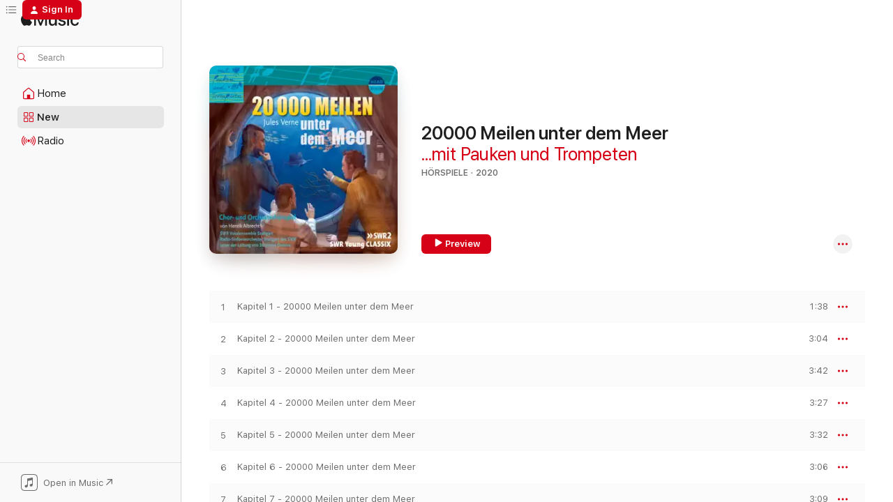

--- FILE ---
content_type: text/html
request_url: https://music.apple.com/us/album/20000-meilen-unter-dem-meer/1719082790?at=1l3vpUI&ct=LFV_69a593cda54301fa89eb5929aabb6378&itsct=catchall_p6&itscg=30440&ls=1&app=itunes
body_size: 17603
content:
<!DOCTYPE html>
<html dir="ltr" lang="en-US">
    <head>
        <!-- prettier-ignore -->
        <meta charset="utf-8">
        <!-- prettier-ignore -->
        <meta http-equiv="X-UA-Compatible" content="IE=edge">
        <!-- prettier-ignore -->
        <meta
            name="viewport"
            content="width=device-width,initial-scale=1,interactive-widget=resizes-content"
        >
        <!-- prettier-ignore -->
        <meta name="applicable-device" content="pc,mobile">
        <!-- prettier-ignore -->
        <meta name="referrer" content="strict-origin">
        <!-- prettier-ignore -->
        <link
            rel="apple-touch-icon"
            sizes="180x180"
            href="/assets/favicon/favicon-180.png"
        >
        <!-- prettier-ignore -->
        <link
            rel="icon"
            type="image/png"
            sizes="32x32"
            href="/assets/favicon/favicon-32.png"
        >
        <!-- prettier-ignore -->
        <link
            rel="icon"
            type="image/png"
            sizes="16x16"
            href="/assets/favicon/favicon-16.png"
        >
        <!-- prettier-ignore -->
        <link
            rel="mask-icon"
            href="/assets/favicon/favicon.svg"
            color="#fa233b"
        >
        <!-- prettier-ignore -->
        <link rel="manifest" href="/manifest.json">

        <title>‎20000 Meilen unter dem Meer - Album by ...mit Pauken und Trompeten - Apple Music</title><!-- HEAD_svelte-1cypuwr_START --><link rel="preconnect" href="//www.apple.com/wss/fonts" crossorigin="anonymous"><link rel="stylesheet" href="//www.apple.com/wss/fonts?families=SF+Pro,v4%7CSF+Pro+Icons,v1&amp;display=swap" type="text/css" referrerpolicy="strict-origin-when-cross-origin"><!-- HEAD_svelte-1cypuwr_END --><!-- HEAD_svelte-eg3hvx_START -->    <meta name="description" content="Listen to 20000 Meilen unter dem Meer by ...mit Pauken und Trompeten on Apple Music. 2020. 19 Songs. Duration: 1 hour 1 minute."> <meta name="keywords" content="listen, 20000 Meilen unter dem Meer, ...mit Pauken und Trompeten, music, singles, songs, Hörspiele, streaming music, apple music"> <link rel="canonical" href="https://music.apple.com/us/album/20000-meilen-unter-dem-meer/1719082790">   <link rel="alternate" type="application/json+oembed" href="https://music.apple.com/api/oembed?url=https%3A%2F%2Fmusic.apple.com%2Fus%2Falbum%2F20000-meilen-unter-dem-meer%2F1719082790" title="20000 Meilen unter dem Meer by ...mit Pauken und Trompeten on Apple Music">  <meta name="al:ios:app_store_id" content="1108187390"> <meta name="al:ios:app_name" content="Apple Music"> <meta name="apple:content_id" content="1719082790"> <meta name="apple:title" content="20000 Meilen unter dem Meer"> <meta name="apple:description" content="Listen to 20000 Meilen unter dem Meer by ...mit Pauken und Trompeten on Apple Music. 2020. 19 Songs. Duration: 1 hour 1 minute.">   <meta property="og:title" content="20000 Meilen unter dem Meer by ...mit Pauken und Trompeten on Apple Music"> <meta property="og:description" content="Album · 2020 · 19 Songs"> <meta property="og:site_name" content="Apple Music - Web Player"> <meta property="og:url" content="https://music.apple.com/us/album/20000-meilen-unter-dem-meer/1719082790"> <meta property="og:image" content="https://is1-ssl.mzstatic.com/image/thumb/Music126/v4/42/e0/1b/42e01b0e-7845-4a45-3911-ff9490c8db0e/9783961023721_3000.jpg/1200x630bf-60.jpg"> <meta property="og:image:secure_url" content="https://is1-ssl.mzstatic.com/image/thumb/Music126/v4/42/e0/1b/42e01b0e-7845-4a45-3911-ff9490c8db0e/9783961023721_3000.jpg/1200x630bf-60.jpg"> <meta property="og:image:alt" content="20000 Meilen unter dem Meer by ...mit Pauken und Trompeten on Apple Music"> <meta property="og:image:width" content="1200"> <meta property="og:image:height" content="630"> <meta property="og:image:type" content="image/jpg"> <meta property="og:type" content="music.album"> <meta property="og:locale" content="en_US">  <meta property="music:song_count" content="19"> <meta property="music:song" content="https://music.apple.com/us/song/kapitel-1-20000-meilen-unter-dem-meer/1719082791"> <meta property="music:song:preview_url:secure_url" content="https://music.apple.com/us/song/kapitel-1-20000-meilen-unter-dem-meer/1719082791"> <meta property="music:song:disc" content="1"> <meta property="music:song:duration" content="PT1M38S"> <meta property="music:song:track" content="1">  <meta property="music:song" content="https://music.apple.com/us/song/kapitel-2-20000-meilen-unter-dem-meer/1719082792"> <meta property="music:song:preview_url:secure_url" content="https://music.apple.com/us/song/kapitel-2-20000-meilen-unter-dem-meer/1719082792"> <meta property="music:song:disc" content="1"> <meta property="music:song:duration" content="PT3M4S"> <meta property="music:song:track" content="2">  <meta property="music:song" content="https://music.apple.com/us/song/kapitel-3-20000-meilen-unter-dem-meer/1719082796"> <meta property="music:song:preview_url:secure_url" content="https://music.apple.com/us/song/kapitel-3-20000-meilen-unter-dem-meer/1719082796"> <meta property="music:song:disc" content="1"> <meta property="music:song:duration" content="PT3M42S"> <meta property="music:song:track" content="3">  <meta property="music:song" content="https://music.apple.com/us/song/kapitel-4-20000-meilen-unter-dem-meer/1719082806"> <meta property="music:song:preview_url:secure_url" content="https://music.apple.com/us/song/kapitel-4-20000-meilen-unter-dem-meer/1719082806"> <meta property="music:song:disc" content="1"> <meta property="music:song:duration" content="PT3M27S"> <meta property="music:song:track" content="4">  <meta property="music:song" content="https://music.apple.com/us/song/kapitel-5-20000-meilen-unter-dem-meer/1719082809"> <meta property="music:song:preview_url:secure_url" content="https://music.apple.com/us/song/kapitel-5-20000-meilen-unter-dem-meer/1719082809"> <meta property="music:song:disc" content="1"> <meta property="music:song:duration" content="PT3M32S"> <meta property="music:song:track" content="5">  <meta property="music:song" content="https://music.apple.com/us/song/kapitel-6-20000-meilen-unter-dem-meer/1719082812"> <meta property="music:song:preview_url:secure_url" content="https://music.apple.com/us/song/kapitel-6-20000-meilen-unter-dem-meer/1719082812"> <meta property="music:song:disc" content="1"> <meta property="music:song:duration" content="PT3M6S"> <meta property="music:song:track" content="6">  <meta property="music:song" content="https://music.apple.com/us/song/kapitel-7-20000-meilen-unter-dem-meer/1719082816"> <meta property="music:song:preview_url:secure_url" content="https://music.apple.com/us/song/kapitel-7-20000-meilen-unter-dem-meer/1719082816"> <meta property="music:song:disc" content="1"> <meta property="music:song:duration" content="PT3M9S"> <meta property="music:song:track" content="7">  <meta property="music:song" content="https://music.apple.com/us/song/kapitel-8-20000-meilen-unter-dem-meer/1719083208"> <meta property="music:song:preview_url:secure_url" content="https://music.apple.com/us/song/kapitel-8-20000-meilen-unter-dem-meer/1719083208"> <meta property="music:song:disc" content="1"> <meta property="music:song:duration" content="PT3M3S"> <meta property="music:song:track" content="8">  <meta property="music:song" content="https://music.apple.com/us/song/kapitel-9-20000-meilen-unter-dem-meer/1719083210"> <meta property="music:song:preview_url:secure_url" content="https://music.apple.com/us/song/kapitel-9-20000-meilen-unter-dem-meer/1719083210"> <meta property="music:song:disc" content="1"> <meta property="music:song:duration" content="PT3M14S"> <meta property="music:song:track" content="9">  <meta property="music:song" content="https://music.apple.com/us/song/kapitel-10-20000-meilen-unter-dem-meer/1719083217"> <meta property="music:song:preview_url:secure_url" content="https://music.apple.com/us/song/kapitel-10-20000-meilen-unter-dem-meer/1719083217"> <meta property="music:song:disc" content="1"> <meta property="music:song:duration" content="PT3M43S"> <meta property="music:song:track" content="10">  <meta property="music:song" content="https://music.apple.com/us/song/kapitel-11-20000-meilen-unter-dem-meer/1719083221"> <meta property="music:song:preview_url:secure_url" content="https://music.apple.com/us/song/kapitel-11-20000-meilen-unter-dem-meer/1719083221"> <meta property="music:song:disc" content="1"> <meta property="music:song:duration" content="PT3M19S"> <meta property="music:song:track" content="11">  <meta property="music:song" content="https://music.apple.com/us/song/kapitel-12-20000-meilen-unter-dem-meer/1719083223"> <meta property="music:song:preview_url:secure_url" content="https://music.apple.com/us/song/kapitel-12-20000-meilen-unter-dem-meer/1719083223"> <meta property="music:song:disc" content="1"> <meta property="music:song:duration" content="PT3M20S"> <meta property="music:song:track" content="12">  <meta property="music:song" content="https://music.apple.com/us/song/kapitel-13-20000-meilen-unter-dem-meer/1719083229"> <meta property="music:song:preview_url:secure_url" content="https://music.apple.com/us/song/kapitel-13-20000-meilen-unter-dem-meer/1719083229"> <meta property="music:song:disc" content="1"> <meta property="music:song:duration" content="PT3M9S"> <meta property="music:song:track" content="13">  <meta property="music:song" content="https://music.apple.com/us/song/kapitel-14-20000-meilen-unter-dem-meer/1719083567"> <meta property="music:song:preview_url:secure_url" content="https://music.apple.com/us/song/kapitel-14-20000-meilen-unter-dem-meer/1719083567"> <meta property="music:song:disc" content="1"> <meta property="music:song:duration" content="PT3M9S"> <meta property="music:song:track" content="14">  <meta property="music:song" content="https://music.apple.com/us/song/kapitel-15-20000-meilen-unter-dem-meer/1719083576"> <meta property="music:song:preview_url:secure_url" content="https://music.apple.com/us/song/kapitel-15-20000-meilen-unter-dem-meer/1719083576"> <meta property="music:song:disc" content="1"> <meta property="music:song:duration" content="PT3M12S"> <meta property="music:song:track" content="15">  <meta property="music:song" content="https://music.apple.com/us/song/kapitel-16-20000-meilen-unter-dem-meer/1719083577"> <meta property="music:song:preview_url:secure_url" content="https://music.apple.com/us/song/kapitel-16-20000-meilen-unter-dem-meer/1719083577"> <meta property="music:song:disc" content="1"> <meta property="music:song:duration" content="PT3M38S"> <meta property="music:song:track" content="16">  <meta property="music:song" content="https://music.apple.com/us/song/kapitel-17-20000-meilen-unter-dem-meer/1719083578"> <meta property="music:song:preview_url:secure_url" content="https://music.apple.com/us/song/kapitel-17-20000-meilen-unter-dem-meer/1719083578"> <meta property="music:song:disc" content="1"> <meta property="music:song:duration" content="PT3M1S"> <meta property="music:song:track" content="17">  <meta property="music:song" content="https://music.apple.com/us/song/kapitel-18-20000-meilen-unter-dem-meer/1719083580"> <meta property="music:song:preview_url:secure_url" content="https://music.apple.com/us/song/kapitel-18-20000-meilen-unter-dem-meer/1719083580"> <meta property="music:song:disc" content="1"> <meta property="music:song:duration" content="PT3M"> <meta property="music:song:track" content="18">  <meta property="music:song" content="https://music.apple.com/us/song/kapitel-19-20000-meilen-unter-dem-meer/1719083584"> <meta property="music:song:preview_url:secure_url" content="https://music.apple.com/us/song/kapitel-19-20000-meilen-unter-dem-meer/1719083584"> <meta property="music:song:disc" content="1"> <meta property="music:song:duration" content="PT2M28S"> <meta property="music:song:track" content="19">   <meta property="music:musician" content="https://music.apple.com/us/artist/mit-pauken-und-trompeten/1718766828"> <meta property="music:release_date" content="2020-07-01T00:00:00.000Z">   <meta name="twitter:title" content="20000 Meilen unter dem Meer by ...mit Pauken und Trompeten on Apple Music"> <meta name="twitter:description" content="Album · 2020 · 19 Songs"> <meta name="twitter:site" content="@AppleMusic"> <meta name="twitter:image" content="https://is1-ssl.mzstatic.com/image/thumb/Music126/v4/42/e0/1b/42e01b0e-7845-4a45-3911-ff9490c8db0e/9783961023721_3000.jpg/600x600bf-60.jpg"> <meta name="twitter:image:alt" content="20000 Meilen unter dem Meer by ...mit Pauken und Trompeten on Apple Music"> <meta name="twitter:card" content="summary">       <!-- HTML_TAG_START -->
                <script id=schema:music-album type="application/ld+json">
                    {"@context":"http://schema.org","@type":"MusicAlbum","name":"20000 Meilen unter dem Meer","description":"Listen to 20000 Meilen unter dem Meer by ...mit Pauken und Trompeten on Apple Music. 2020. 19 Songs. Duration: 1 hour 1 minute.","citation":[],"tracks":[{"@type":"MusicRecording","name":"Kapitel 1 - 20000 Meilen unter dem Meer","duration":"PT1M38S","url":"https://music.apple.com/us/song/kapitel-1-20000-meilen-unter-dem-meer/1719082791","offers":{"@type":"Offer","category":"free","price":0},"audio":{"@type":"AudioObject","potentialAction":{"@type":"ListenAction","expectsAcceptanceOf":{"@type":"Offer","category":"free"},"target":{"@type":"EntryPoint","actionPlatform":"https://music.apple.com/us/song/kapitel-1-20000-meilen-unter-dem-meer/1719082791"}},"name":"Kapitel 1 - 20000 Meilen unter dem Meer","contentUrl":"https://audio-ssl.itunes.apple.com/itunes-assets/AudioPreview116/v4/13/38/89/1338896e-5fd2-c32a-cd30-a5fe527f382f/mzaf_1295526816948958949.plus.aac.p.m4a","duration":"PT1M38S","uploadDate":"2020-07-01","thumbnailUrl":"https://is1-ssl.mzstatic.com/image/thumb/Music126/v4/42/e0/1b/42e01b0e-7845-4a45-3911-ff9490c8db0e/9783961023721_3000.jpg/1200x630bb.jpg"}},{"@type":"MusicRecording","name":"Kapitel 2 - 20000 Meilen unter dem Meer","duration":"PT3M4S","url":"https://music.apple.com/us/song/kapitel-2-20000-meilen-unter-dem-meer/1719082792","offers":{"@type":"Offer","category":"free","price":0},"audio":{"@type":"AudioObject","potentialAction":{"@type":"ListenAction","expectsAcceptanceOf":{"@type":"Offer","category":"free"},"target":{"@type":"EntryPoint","actionPlatform":"https://music.apple.com/us/song/kapitel-2-20000-meilen-unter-dem-meer/1719082792"}},"name":"Kapitel 2 - 20000 Meilen unter dem Meer","contentUrl":"https://audio-ssl.itunes.apple.com/itunes-assets/AudioPreview116/v4/e9/b8/97/e9b897b8-9a4c-25c6-3e32-26ed18e6915f/mzaf_5243817722199559566.plus.aac.ep.m4a","duration":"PT3M4S","uploadDate":"2020-07-01","thumbnailUrl":"https://is1-ssl.mzstatic.com/image/thumb/Music126/v4/42/e0/1b/42e01b0e-7845-4a45-3911-ff9490c8db0e/9783961023721_3000.jpg/1200x630bb.jpg"}},{"@type":"MusicRecording","name":"Kapitel 3 - 20000 Meilen unter dem Meer","duration":"PT3M42S","url":"https://music.apple.com/us/song/kapitel-3-20000-meilen-unter-dem-meer/1719082796","offers":{"@type":"Offer","category":"free","price":0},"audio":{"@type":"AudioObject","potentialAction":{"@type":"ListenAction","expectsAcceptanceOf":{"@type":"Offer","category":"free"},"target":{"@type":"EntryPoint","actionPlatform":"https://music.apple.com/us/song/kapitel-3-20000-meilen-unter-dem-meer/1719082796"}},"name":"Kapitel 3 - 20000 Meilen unter dem Meer","contentUrl":"https://audio-ssl.itunes.apple.com/itunes-assets/AudioPreview126/v4/62/7e/12/627e124d-ed88-1527-0784-a633e2ece79a/mzaf_12414717531573922978.plus.aac.ep.m4a","duration":"PT3M42S","uploadDate":"2020-07-01","thumbnailUrl":"https://is1-ssl.mzstatic.com/image/thumb/Music126/v4/42/e0/1b/42e01b0e-7845-4a45-3911-ff9490c8db0e/9783961023721_3000.jpg/1200x630bb.jpg"}},{"@type":"MusicRecording","name":"Kapitel 4 - 20000 Meilen unter dem Meer","duration":"PT3M27S","url":"https://music.apple.com/us/song/kapitel-4-20000-meilen-unter-dem-meer/1719082806","offers":{"@type":"Offer","category":"free","price":0},"audio":{"@type":"AudioObject","potentialAction":{"@type":"ListenAction","expectsAcceptanceOf":{"@type":"Offer","category":"free"},"target":{"@type":"EntryPoint","actionPlatform":"https://music.apple.com/us/song/kapitel-4-20000-meilen-unter-dem-meer/1719082806"}},"name":"Kapitel 4 - 20000 Meilen unter dem Meer","contentUrl":"https://audio-ssl.itunes.apple.com/itunes-assets/AudioPreview116/v4/b6/9e/e7/b69ee77e-e251-10f7-7872-0154b88fec70/mzaf_556227627938383593.plus.aac.ep.m4a","duration":"PT3M27S","uploadDate":"2020-07-01","thumbnailUrl":"https://is1-ssl.mzstatic.com/image/thumb/Music126/v4/42/e0/1b/42e01b0e-7845-4a45-3911-ff9490c8db0e/9783961023721_3000.jpg/1200x630bb.jpg"}},{"@type":"MusicRecording","name":"Kapitel 5 - 20000 Meilen unter dem Meer","duration":"PT3M32S","url":"https://music.apple.com/us/song/kapitel-5-20000-meilen-unter-dem-meer/1719082809","offers":{"@type":"Offer","category":"free","price":0},"audio":{"@type":"AudioObject","potentialAction":{"@type":"ListenAction","expectsAcceptanceOf":{"@type":"Offer","category":"free"},"target":{"@type":"EntryPoint","actionPlatform":"https://music.apple.com/us/song/kapitel-5-20000-meilen-unter-dem-meer/1719082809"}},"name":"Kapitel 5 - 20000 Meilen unter dem Meer","contentUrl":"https://audio-ssl.itunes.apple.com/itunes-assets/AudioPreview126/v4/27/c7/c5/27c7c536-28a0-9a1f-2764-09bce29527f2/mzaf_5831551499547336912.plus.aac.ep.m4a","duration":"PT3M32S","uploadDate":"2020-07-01","thumbnailUrl":"https://is1-ssl.mzstatic.com/image/thumb/Music126/v4/42/e0/1b/42e01b0e-7845-4a45-3911-ff9490c8db0e/9783961023721_3000.jpg/1200x630bb.jpg"}},{"@type":"MusicRecording","name":"Kapitel 6 - 20000 Meilen unter dem Meer","duration":"PT3M6S","url":"https://music.apple.com/us/song/kapitel-6-20000-meilen-unter-dem-meer/1719082812","offers":{"@type":"Offer","category":"free","price":0},"audio":{"@type":"AudioObject","potentialAction":{"@type":"ListenAction","expectsAcceptanceOf":{"@type":"Offer","category":"free"},"target":{"@type":"EntryPoint","actionPlatform":"https://music.apple.com/us/song/kapitel-6-20000-meilen-unter-dem-meer/1719082812"}},"name":"Kapitel 6 - 20000 Meilen unter dem Meer","contentUrl":"https://audio-ssl.itunes.apple.com/itunes-assets/AudioPreview126/v4/64/17/31/6417317b-29cd-b9ab-d067-e537475c9afc/mzaf_13875535880841896540.plus.aac.ep.m4a","duration":"PT3M6S","uploadDate":"2020-07-01","thumbnailUrl":"https://is1-ssl.mzstatic.com/image/thumb/Music126/v4/42/e0/1b/42e01b0e-7845-4a45-3911-ff9490c8db0e/9783961023721_3000.jpg/1200x630bb.jpg"}},{"@type":"MusicRecording","name":"Kapitel 7 - 20000 Meilen unter dem Meer","duration":"PT3M9S","url":"https://music.apple.com/us/song/kapitel-7-20000-meilen-unter-dem-meer/1719082816","offers":{"@type":"Offer","category":"free","price":0},"audio":{"@type":"AudioObject","potentialAction":{"@type":"ListenAction","expectsAcceptanceOf":{"@type":"Offer","category":"free"},"target":{"@type":"EntryPoint","actionPlatform":"https://music.apple.com/us/song/kapitel-7-20000-meilen-unter-dem-meer/1719082816"}},"name":"Kapitel 7 - 20000 Meilen unter dem Meer","contentUrl":"https://audio-ssl.itunes.apple.com/itunes-assets/AudioPreview126/v4/bb/ba/bb/bbbabbe2-40be-36d7-77bc-fea28c5a7502/mzaf_12977225812170843695.plus.aac.ep.m4a","duration":"PT3M9S","uploadDate":"2020-07-01","thumbnailUrl":"https://is1-ssl.mzstatic.com/image/thumb/Music126/v4/42/e0/1b/42e01b0e-7845-4a45-3911-ff9490c8db0e/9783961023721_3000.jpg/1200x630bb.jpg"}},{"@type":"MusicRecording","name":"Kapitel 8 - 20000 Meilen unter dem Meer","duration":"PT3M3S","url":"https://music.apple.com/us/song/kapitel-8-20000-meilen-unter-dem-meer/1719083208","offers":{"@type":"Offer","category":"free","price":0},"audio":{"@type":"AudioObject","potentialAction":{"@type":"ListenAction","expectsAcceptanceOf":{"@type":"Offer","category":"free"},"target":{"@type":"EntryPoint","actionPlatform":"https://music.apple.com/us/song/kapitel-8-20000-meilen-unter-dem-meer/1719083208"}},"name":"Kapitel 8 - 20000 Meilen unter dem Meer","contentUrl":"https://audio-ssl.itunes.apple.com/itunes-assets/AudioPreview116/v4/09/09/85/09098551-12e9-af98-6cdc-0b2a6fb591f8/mzaf_14264187846814740676.plus.aac.ep.m4a","duration":"PT3M3S","uploadDate":"2020-07-01","thumbnailUrl":"https://is1-ssl.mzstatic.com/image/thumb/Music126/v4/42/e0/1b/42e01b0e-7845-4a45-3911-ff9490c8db0e/9783961023721_3000.jpg/1200x630bb.jpg"}},{"@type":"MusicRecording","name":"Kapitel 9 - 20000 Meilen unter dem Meer","duration":"PT3M14S","url":"https://music.apple.com/us/song/kapitel-9-20000-meilen-unter-dem-meer/1719083210","offers":{"@type":"Offer","category":"free","price":0},"audio":{"@type":"AudioObject","potentialAction":{"@type":"ListenAction","expectsAcceptanceOf":{"@type":"Offer","category":"free"},"target":{"@type":"EntryPoint","actionPlatform":"https://music.apple.com/us/song/kapitel-9-20000-meilen-unter-dem-meer/1719083210"}},"name":"Kapitel 9 - 20000 Meilen unter dem Meer","contentUrl":"https://audio-ssl.itunes.apple.com/itunes-assets/AudioPreview116/v4/13/58/24/135824ba-9bbf-5fd0-5218-62e54e77135f/mzaf_13104479372193797646.plus.aac.ep.m4a","duration":"PT3M14S","uploadDate":"2020-07-01","thumbnailUrl":"https://is1-ssl.mzstatic.com/image/thumb/Music126/v4/42/e0/1b/42e01b0e-7845-4a45-3911-ff9490c8db0e/9783961023721_3000.jpg/1200x630bb.jpg"}},{"@type":"MusicRecording","name":"Kapitel 10 - 20000 Meilen unter dem Meer","duration":"PT3M43S","url":"https://music.apple.com/us/song/kapitel-10-20000-meilen-unter-dem-meer/1719083217","offers":{"@type":"Offer","category":"free","price":0},"audio":{"@type":"AudioObject","potentialAction":{"@type":"ListenAction","expectsAcceptanceOf":{"@type":"Offer","category":"free"},"target":{"@type":"EntryPoint","actionPlatform":"https://music.apple.com/us/song/kapitel-10-20000-meilen-unter-dem-meer/1719083217"}},"name":"Kapitel 10 - 20000 Meilen unter dem Meer","contentUrl":"https://audio-ssl.itunes.apple.com/itunes-assets/AudioPreview126/v4/b0/29/8e/b0298e59-de4a-04ef-9cce-8f7ddc649402/mzaf_16308971795506626495.plus.aac.ep.m4a","duration":"PT3M43S","uploadDate":"2020-07-01","thumbnailUrl":"https://is1-ssl.mzstatic.com/image/thumb/Music126/v4/42/e0/1b/42e01b0e-7845-4a45-3911-ff9490c8db0e/9783961023721_3000.jpg/1200x630bb.jpg"}},{"@type":"MusicRecording","name":"Kapitel 11 - 20000 Meilen unter dem Meer","duration":"PT3M19S","url":"https://music.apple.com/us/song/kapitel-11-20000-meilen-unter-dem-meer/1719083221","offers":{"@type":"Offer","category":"free","price":0},"audio":{"@type":"AudioObject","potentialAction":{"@type":"ListenAction","expectsAcceptanceOf":{"@type":"Offer","category":"free"},"target":{"@type":"EntryPoint","actionPlatform":"https://music.apple.com/us/song/kapitel-11-20000-meilen-unter-dem-meer/1719083221"}},"name":"Kapitel 11 - 20000 Meilen unter dem Meer","contentUrl":"https://audio-ssl.itunes.apple.com/itunes-assets/AudioPreview126/v4/5b/cc/06/5bcc069a-f3de-3050-e5de-55aaeb792fcd/mzaf_10262716001611057643.plus.aac.ep.m4a","duration":"PT3M19S","uploadDate":"2020-07-01","thumbnailUrl":"https://is1-ssl.mzstatic.com/image/thumb/Music126/v4/42/e0/1b/42e01b0e-7845-4a45-3911-ff9490c8db0e/9783961023721_3000.jpg/1200x630bb.jpg"}},{"@type":"MusicRecording","name":"Kapitel 12 - 20000 Meilen unter dem Meer","duration":"PT3M20S","url":"https://music.apple.com/us/song/kapitel-12-20000-meilen-unter-dem-meer/1719083223","offers":{"@type":"Offer","category":"free","price":0},"audio":{"@type":"AudioObject","potentialAction":{"@type":"ListenAction","expectsAcceptanceOf":{"@type":"Offer","category":"free"},"target":{"@type":"EntryPoint","actionPlatform":"https://music.apple.com/us/song/kapitel-12-20000-meilen-unter-dem-meer/1719083223"}},"name":"Kapitel 12 - 20000 Meilen unter dem Meer","contentUrl":"https://audio-ssl.itunes.apple.com/itunes-assets/AudioPreview126/v4/da/46/73/da467393-33dc-c910-262a-56e0e378a4d7/mzaf_8733750099994493362.plus.aac.ep.m4a","duration":"PT3M20S","uploadDate":"2020-07-01","thumbnailUrl":"https://is1-ssl.mzstatic.com/image/thumb/Music126/v4/42/e0/1b/42e01b0e-7845-4a45-3911-ff9490c8db0e/9783961023721_3000.jpg/1200x630bb.jpg"}},{"@type":"MusicRecording","name":"Kapitel 13 - 20000 Meilen unter dem Meer","duration":"PT3M9S","url":"https://music.apple.com/us/song/kapitel-13-20000-meilen-unter-dem-meer/1719083229","offers":{"@type":"Offer","category":"free","price":0},"audio":{"@type":"AudioObject","potentialAction":{"@type":"ListenAction","expectsAcceptanceOf":{"@type":"Offer","category":"free"},"target":{"@type":"EntryPoint","actionPlatform":"https://music.apple.com/us/song/kapitel-13-20000-meilen-unter-dem-meer/1719083229"}},"name":"Kapitel 13 - 20000 Meilen unter dem Meer","contentUrl":"https://audio-ssl.itunes.apple.com/itunes-assets/AudioPreview126/v4/5e/ea/51/5eea5181-c677-d5e6-dfbf-ac275aa519d2/mzaf_18317779435583127643.plus.aac.ep.m4a","duration":"PT3M9S","uploadDate":"2020-07-01","thumbnailUrl":"https://is1-ssl.mzstatic.com/image/thumb/Music126/v4/42/e0/1b/42e01b0e-7845-4a45-3911-ff9490c8db0e/9783961023721_3000.jpg/1200x630bb.jpg"}},{"@type":"MusicRecording","name":"Kapitel 14 - 20000 Meilen unter dem Meer","duration":"PT3M9S","url":"https://music.apple.com/us/song/kapitel-14-20000-meilen-unter-dem-meer/1719083567","offers":{"@type":"Offer","category":"free","price":0},"audio":{"@type":"AudioObject","potentialAction":{"@type":"ListenAction","expectsAcceptanceOf":{"@type":"Offer","category":"free"},"target":{"@type":"EntryPoint","actionPlatform":"https://music.apple.com/us/song/kapitel-14-20000-meilen-unter-dem-meer/1719083567"}},"name":"Kapitel 14 - 20000 Meilen unter dem Meer","contentUrl":"https://audio-ssl.itunes.apple.com/itunes-assets/AudioPreview126/v4/ac/8d/61/ac8d610f-ad9a-fcbc-0d1e-63de3f25a987/mzaf_4572726531608835681.plus.aac.ep.m4a","duration":"PT3M9S","uploadDate":"2020-07-01","thumbnailUrl":"https://is1-ssl.mzstatic.com/image/thumb/Music126/v4/42/e0/1b/42e01b0e-7845-4a45-3911-ff9490c8db0e/9783961023721_3000.jpg/1200x630bb.jpg"}},{"@type":"MusicRecording","name":"Kapitel 15 - 20000 Meilen unter dem Meer","duration":"PT3M12S","url":"https://music.apple.com/us/song/kapitel-15-20000-meilen-unter-dem-meer/1719083576","offers":{"@type":"Offer","category":"free","price":0},"audio":{"@type":"AudioObject","potentialAction":{"@type":"ListenAction","expectsAcceptanceOf":{"@type":"Offer","category":"free"},"target":{"@type":"EntryPoint","actionPlatform":"https://music.apple.com/us/song/kapitel-15-20000-meilen-unter-dem-meer/1719083576"}},"name":"Kapitel 15 - 20000 Meilen unter dem Meer","contentUrl":"https://audio-ssl.itunes.apple.com/itunes-assets/AudioPreview126/v4/c1/24/c2/c124c28b-b33e-5e4d-785d-34a4f0684e7f/mzaf_14917708070937484940.plus.aac.ep.m4a","duration":"PT3M12S","uploadDate":"2020-07-01","thumbnailUrl":"https://is1-ssl.mzstatic.com/image/thumb/Music126/v4/42/e0/1b/42e01b0e-7845-4a45-3911-ff9490c8db0e/9783961023721_3000.jpg/1200x630bb.jpg"}},{"@type":"MusicRecording","name":"Kapitel 16 - 20000 Meilen unter dem Meer","duration":"PT3M38S","url":"https://music.apple.com/us/song/kapitel-16-20000-meilen-unter-dem-meer/1719083577","offers":{"@type":"Offer","category":"free","price":0},"audio":{"@type":"AudioObject","potentialAction":{"@type":"ListenAction","expectsAcceptanceOf":{"@type":"Offer","category":"free"},"target":{"@type":"EntryPoint","actionPlatform":"https://music.apple.com/us/song/kapitel-16-20000-meilen-unter-dem-meer/1719083577"}},"name":"Kapitel 16 - 20000 Meilen unter dem Meer","contentUrl":"https://audio-ssl.itunes.apple.com/itunes-assets/AudioPreview116/v4/b0/eb/d7/b0ebd761-2534-39d9-f48f-ed32fb4b2e75/mzaf_12562524489355923677.plus.aac.ep.m4a","duration":"PT3M38S","uploadDate":"2020-07-01","thumbnailUrl":"https://is1-ssl.mzstatic.com/image/thumb/Music126/v4/42/e0/1b/42e01b0e-7845-4a45-3911-ff9490c8db0e/9783961023721_3000.jpg/1200x630bb.jpg"}},{"@type":"MusicRecording","name":"Kapitel 17 - 20000 Meilen unter dem Meer","duration":"PT3M1S","url":"https://music.apple.com/us/song/kapitel-17-20000-meilen-unter-dem-meer/1719083578","offers":{"@type":"Offer","category":"free","price":0},"audio":{"@type":"AudioObject","potentialAction":{"@type":"ListenAction","expectsAcceptanceOf":{"@type":"Offer","category":"free"},"target":{"@type":"EntryPoint","actionPlatform":"https://music.apple.com/us/song/kapitel-17-20000-meilen-unter-dem-meer/1719083578"}},"name":"Kapitel 17 - 20000 Meilen unter dem Meer","contentUrl":"https://audio-ssl.itunes.apple.com/itunes-assets/AudioPreview126/v4/7a/13/e3/7a13e3aa-2a5a-2a4c-d2a2-c612afd1c1a3/mzaf_13596108781873709882.plus.aac.ep.m4a","duration":"PT3M1S","uploadDate":"2020-07-01","thumbnailUrl":"https://is1-ssl.mzstatic.com/image/thumb/Music126/v4/42/e0/1b/42e01b0e-7845-4a45-3911-ff9490c8db0e/9783961023721_3000.jpg/1200x630bb.jpg"}},{"@type":"MusicRecording","name":"Kapitel 18 - 20000 Meilen unter dem Meer","duration":"PT3M","url":"https://music.apple.com/us/song/kapitel-18-20000-meilen-unter-dem-meer/1719083580","offers":{"@type":"Offer","category":"free","price":0},"audio":{"@type":"AudioObject","potentialAction":{"@type":"ListenAction","expectsAcceptanceOf":{"@type":"Offer","category":"free"},"target":{"@type":"EntryPoint","actionPlatform":"https://music.apple.com/us/song/kapitel-18-20000-meilen-unter-dem-meer/1719083580"}},"name":"Kapitel 18 - 20000 Meilen unter dem Meer","contentUrl":"https://audio-ssl.itunes.apple.com/itunes-assets/AudioPreview126/v4/67/21/48/67214801-4270-dd54-3f85-01d316fa1d47/mzaf_17193179408651795303.plus.aac.ep.m4a","duration":"PT3M","uploadDate":"2020-07-01","thumbnailUrl":"https://is1-ssl.mzstatic.com/image/thumb/Music126/v4/42/e0/1b/42e01b0e-7845-4a45-3911-ff9490c8db0e/9783961023721_3000.jpg/1200x630bb.jpg"}},{"@type":"MusicRecording","name":"Kapitel 19 - 20000 Meilen unter dem Meer","duration":"PT2M28S","url":"https://music.apple.com/us/song/kapitel-19-20000-meilen-unter-dem-meer/1719083584","offers":{"@type":"Offer","category":"free","price":0},"audio":{"@type":"AudioObject","potentialAction":{"@type":"ListenAction","expectsAcceptanceOf":{"@type":"Offer","category":"free"},"target":{"@type":"EntryPoint","actionPlatform":"https://music.apple.com/us/song/kapitel-19-20000-meilen-unter-dem-meer/1719083584"}},"name":"Kapitel 19 - 20000 Meilen unter dem Meer","contentUrl":"https://audio-ssl.itunes.apple.com/itunes-assets/AudioPreview126/v4/4f/6f/64/4f6f644a-ade8-f872-313c-415ba3b2939e/mzaf_18014620458121737234.plus.aac.p.m4a","duration":"PT2M28S","uploadDate":"2020-07-01","thumbnailUrl":"https://is1-ssl.mzstatic.com/image/thumb/Music126/v4/42/e0/1b/42e01b0e-7845-4a45-3911-ff9490c8db0e/9783961023721_3000.jpg/1200x630bb.jpg"}}],"workExample":[{"@type":"MusicAlbum","image":"https://is1-ssl.mzstatic.com/image/thumb/Music116/v4/5f/ae/60/5fae60ed-b6c3-e84d-b97f-c231271ee5f6/9783961023691_3000.jpg/1200x630bb.jpg","url":"https://music.apple.com/us/album/das-gespenst-von-canterville/1719084342","name":"Das Gespenst von Canterville"},{"@type":"MusicAlbum","image":"https://is1-ssl.mzstatic.com/image/thumb/Music126/v4/74/5c/e0/745ce035-05b5-8679-4eee-ab6a7930966f/9783961023745_3000.jpg/1200x630bb.jpg","url":"https://music.apple.com/us/album/der-krieg-der-kn%C3%B6pfe/1719085477","name":"Der Krieg der Knöpfe"},{"@type":"MusicRecording","name":"Kapitel 1 - 20000 Meilen unter dem Meer","duration":"PT1M38S","url":"https://music.apple.com/us/song/kapitel-1-20000-meilen-unter-dem-meer/1719082791","offers":{"@type":"Offer","category":"free","price":0},"audio":{"@type":"AudioObject","potentialAction":{"@type":"ListenAction","expectsAcceptanceOf":{"@type":"Offer","category":"free"},"target":{"@type":"EntryPoint","actionPlatform":"https://music.apple.com/us/song/kapitel-1-20000-meilen-unter-dem-meer/1719082791"}},"name":"Kapitel 1 - 20000 Meilen unter dem Meer","contentUrl":"https://audio-ssl.itunes.apple.com/itunes-assets/AudioPreview116/v4/13/38/89/1338896e-5fd2-c32a-cd30-a5fe527f382f/mzaf_1295526816948958949.plus.aac.p.m4a","duration":"PT1M38S","uploadDate":"2020-07-01","thumbnailUrl":"https://is1-ssl.mzstatic.com/image/thumb/Music126/v4/42/e0/1b/42e01b0e-7845-4a45-3911-ff9490c8db0e/9783961023721_3000.jpg/1200x630bb.jpg"}},{"@type":"MusicRecording","name":"Kapitel 2 - 20000 Meilen unter dem Meer","duration":"PT3M4S","url":"https://music.apple.com/us/song/kapitel-2-20000-meilen-unter-dem-meer/1719082792","offers":{"@type":"Offer","category":"free","price":0},"audio":{"@type":"AudioObject","potentialAction":{"@type":"ListenAction","expectsAcceptanceOf":{"@type":"Offer","category":"free"},"target":{"@type":"EntryPoint","actionPlatform":"https://music.apple.com/us/song/kapitel-2-20000-meilen-unter-dem-meer/1719082792"}},"name":"Kapitel 2 - 20000 Meilen unter dem Meer","contentUrl":"https://audio-ssl.itunes.apple.com/itunes-assets/AudioPreview116/v4/e9/b8/97/e9b897b8-9a4c-25c6-3e32-26ed18e6915f/mzaf_5243817722199559566.plus.aac.ep.m4a","duration":"PT3M4S","uploadDate":"2020-07-01","thumbnailUrl":"https://is1-ssl.mzstatic.com/image/thumb/Music126/v4/42/e0/1b/42e01b0e-7845-4a45-3911-ff9490c8db0e/9783961023721_3000.jpg/1200x630bb.jpg"}},{"@type":"MusicRecording","name":"Kapitel 3 - 20000 Meilen unter dem Meer","duration":"PT3M42S","url":"https://music.apple.com/us/song/kapitel-3-20000-meilen-unter-dem-meer/1719082796","offers":{"@type":"Offer","category":"free","price":0},"audio":{"@type":"AudioObject","potentialAction":{"@type":"ListenAction","expectsAcceptanceOf":{"@type":"Offer","category":"free"},"target":{"@type":"EntryPoint","actionPlatform":"https://music.apple.com/us/song/kapitel-3-20000-meilen-unter-dem-meer/1719082796"}},"name":"Kapitel 3 - 20000 Meilen unter dem Meer","contentUrl":"https://audio-ssl.itunes.apple.com/itunes-assets/AudioPreview126/v4/62/7e/12/627e124d-ed88-1527-0784-a633e2ece79a/mzaf_12414717531573922978.plus.aac.ep.m4a","duration":"PT3M42S","uploadDate":"2020-07-01","thumbnailUrl":"https://is1-ssl.mzstatic.com/image/thumb/Music126/v4/42/e0/1b/42e01b0e-7845-4a45-3911-ff9490c8db0e/9783961023721_3000.jpg/1200x630bb.jpg"}},{"@type":"MusicRecording","name":"Kapitel 4 - 20000 Meilen unter dem Meer","duration":"PT3M27S","url":"https://music.apple.com/us/song/kapitel-4-20000-meilen-unter-dem-meer/1719082806","offers":{"@type":"Offer","category":"free","price":0},"audio":{"@type":"AudioObject","potentialAction":{"@type":"ListenAction","expectsAcceptanceOf":{"@type":"Offer","category":"free"},"target":{"@type":"EntryPoint","actionPlatform":"https://music.apple.com/us/song/kapitel-4-20000-meilen-unter-dem-meer/1719082806"}},"name":"Kapitel 4 - 20000 Meilen unter dem Meer","contentUrl":"https://audio-ssl.itunes.apple.com/itunes-assets/AudioPreview116/v4/b6/9e/e7/b69ee77e-e251-10f7-7872-0154b88fec70/mzaf_556227627938383593.plus.aac.ep.m4a","duration":"PT3M27S","uploadDate":"2020-07-01","thumbnailUrl":"https://is1-ssl.mzstatic.com/image/thumb/Music126/v4/42/e0/1b/42e01b0e-7845-4a45-3911-ff9490c8db0e/9783961023721_3000.jpg/1200x630bb.jpg"}},{"@type":"MusicRecording","name":"Kapitel 5 - 20000 Meilen unter dem Meer","duration":"PT3M32S","url":"https://music.apple.com/us/song/kapitel-5-20000-meilen-unter-dem-meer/1719082809","offers":{"@type":"Offer","category":"free","price":0},"audio":{"@type":"AudioObject","potentialAction":{"@type":"ListenAction","expectsAcceptanceOf":{"@type":"Offer","category":"free"},"target":{"@type":"EntryPoint","actionPlatform":"https://music.apple.com/us/song/kapitel-5-20000-meilen-unter-dem-meer/1719082809"}},"name":"Kapitel 5 - 20000 Meilen unter dem Meer","contentUrl":"https://audio-ssl.itunes.apple.com/itunes-assets/AudioPreview126/v4/27/c7/c5/27c7c536-28a0-9a1f-2764-09bce29527f2/mzaf_5831551499547336912.plus.aac.ep.m4a","duration":"PT3M32S","uploadDate":"2020-07-01","thumbnailUrl":"https://is1-ssl.mzstatic.com/image/thumb/Music126/v4/42/e0/1b/42e01b0e-7845-4a45-3911-ff9490c8db0e/9783961023721_3000.jpg/1200x630bb.jpg"}},{"@type":"MusicRecording","name":"Kapitel 6 - 20000 Meilen unter dem Meer","duration":"PT3M6S","url":"https://music.apple.com/us/song/kapitel-6-20000-meilen-unter-dem-meer/1719082812","offers":{"@type":"Offer","category":"free","price":0},"audio":{"@type":"AudioObject","potentialAction":{"@type":"ListenAction","expectsAcceptanceOf":{"@type":"Offer","category":"free"},"target":{"@type":"EntryPoint","actionPlatform":"https://music.apple.com/us/song/kapitel-6-20000-meilen-unter-dem-meer/1719082812"}},"name":"Kapitel 6 - 20000 Meilen unter dem Meer","contentUrl":"https://audio-ssl.itunes.apple.com/itunes-assets/AudioPreview126/v4/64/17/31/6417317b-29cd-b9ab-d067-e537475c9afc/mzaf_13875535880841896540.plus.aac.ep.m4a","duration":"PT3M6S","uploadDate":"2020-07-01","thumbnailUrl":"https://is1-ssl.mzstatic.com/image/thumb/Music126/v4/42/e0/1b/42e01b0e-7845-4a45-3911-ff9490c8db0e/9783961023721_3000.jpg/1200x630bb.jpg"}},{"@type":"MusicRecording","name":"Kapitel 7 - 20000 Meilen unter dem Meer","duration":"PT3M9S","url":"https://music.apple.com/us/song/kapitel-7-20000-meilen-unter-dem-meer/1719082816","offers":{"@type":"Offer","category":"free","price":0},"audio":{"@type":"AudioObject","potentialAction":{"@type":"ListenAction","expectsAcceptanceOf":{"@type":"Offer","category":"free"},"target":{"@type":"EntryPoint","actionPlatform":"https://music.apple.com/us/song/kapitel-7-20000-meilen-unter-dem-meer/1719082816"}},"name":"Kapitel 7 - 20000 Meilen unter dem Meer","contentUrl":"https://audio-ssl.itunes.apple.com/itunes-assets/AudioPreview126/v4/bb/ba/bb/bbbabbe2-40be-36d7-77bc-fea28c5a7502/mzaf_12977225812170843695.plus.aac.ep.m4a","duration":"PT3M9S","uploadDate":"2020-07-01","thumbnailUrl":"https://is1-ssl.mzstatic.com/image/thumb/Music126/v4/42/e0/1b/42e01b0e-7845-4a45-3911-ff9490c8db0e/9783961023721_3000.jpg/1200x630bb.jpg"}},{"@type":"MusicRecording","name":"Kapitel 8 - 20000 Meilen unter dem Meer","duration":"PT3M3S","url":"https://music.apple.com/us/song/kapitel-8-20000-meilen-unter-dem-meer/1719083208","offers":{"@type":"Offer","category":"free","price":0},"audio":{"@type":"AudioObject","potentialAction":{"@type":"ListenAction","expectsAcceptanceOf":{"@type":"Offer","category":"free"},"target":{"@type":"EntryPoint","actionPlatform":"https://music.apple.com/us/song/kapitel-8-20000-meilen-unter-dem-meer/1719083208"}},"name":"Kapitel 8 - 20000 Meilen unter dem Meer","contentUrl":"https://audio-ssl.itunes.apple.com/itunes-assets/AudioPreview116/v4/09/09/85/09098551-12e9-af98-6cdc-0b2a6fb591f8/mzaf_14264187846814740676.plus.aac.ep.m4a","duration":"PT3M3S","uploadDate":"2020-07-01","thumbnailUrl":"https://is1-ssl.mzstatic.com/image/thumb/Music126/v4/42/e0/1b/42e01b0e-7845-4a45-3911-ff9490c8db0e/9783961023721_3000.jpg/1200x630bb.jpg"}},{"@type":"MusicRecording","name":"Kapitel 9 - 20000 Meilen unter dem Meer","duration":"PT3M14S","url":"https://music.apple.com/us/song/kapitel-9-20000-meilen-unter-dem-meer/1719083210","offers":{"@type":"Offer","category":"free","price":0},"audio":{"@type":"AudioObject","potentialAction":{"@type":"ListenAction","expectsAcceptanceOf":{"@type":"Offer","category":"free"},"target":{"@type":"EntryPoint","actionPlatform":"https://music.apple.com/us/song/kapitel-9-20000-meilen-unter-dem-meer/1719083210"}},"name":"Kapitel 9 - 20000 Meilen unter dem Meer","contentUrl":"https://audio-ssl.itunes.apple.com/itunes-assets/AudioPreview116/v4/13/58/24/135824ba-9bbf-5fd0-5218-62e54e77135f/mzaf_13104479372193797646.plus.aac.ep.m4a","duration":"PT3M14S","uploadDate":"2020-07-01","thumbnailUrl":"https://is1-ssl.mzstatic.com/image/thumb/Music126/v4/42/e0/1b/42e01b0e-7845-4a45-3911-ff9490c8db0e/9783961023721_3000.jpg/1200x630bb.jpg"}},{"@type":"MusicRecording","name":"Kapitel 10 - 20000 Meilen unter dem Meer","duration":"PT3M43S","url":"https://music.apple.com/us/song/kapitel-10-20000-meilen-unter-dem-meer/1719083217","offers":{"@type":"Offer","category":"free","price":0},"audio":{"@type":"AudioObject","potentialAction":{"@type":"ListenAction","expectsAcceptanceOf":{"@type":"Offer","category":"free"},"target":{"@type":"EntryPoint","actionPlatform":"https://music.apple.com/us/song/kapitel-10-20000-meilen-unter-dem-meer/1719083217"}},"name":"Kapitel 10 - 20000 Meilen unter dem Meer","contentUrl":"https://audio-ssl.itunes.apple.com/itunes-assets/AudioPreview126/v4/b0/29/8e/b0298e59-de4a-04ef-9cce-8f7ddc649402/mzaf_16308971795506626495.plus.aac.ep.m4a","duration":"PT3M43S","uploadDate":"2020-07-01","thumbnailUrl":"https://is1-ssl.mzstatic.com/image/thumb/Music126/v4/42/e0/1b/42e01b0e-7845-4a45-3911-ff9490c8db0e/9783961023721_3000.jpg/1200x630bb.jpg"}},{"@type":"MusicRecording","name":"Kapitel 11 - 20000 Meilen unter dem Meer","duration":"PT3M19S","url":"https://music.apple.com/us/song/kapitel-11-20000-meilen-unter-dem-meer/1719083221","offers":{"@type":"Offer","category":"free","price":0},"audio":{"@type":"AudioObject","potentialAction":{"@type":"ListenAction","expectsAcceptanceOf":{"@type":"Offer","category":"free"},"target":{"@type":"EntryPoint","actionPlatform":"https://music.apple.com/us/song/kapitel-11-20000-meilen-unter-dem-meer/1719083221"}},"name":"Kapitel 11 - 20000 Meilen unter dem Meer","contentUrl":"https://audio-ssl.itunes.apple.com/itunes-assets/AudioPreview126/v4/5b/cc/06/5bcc069a-f3de-3050-e5de-55aaeb792fcd/mzaf_10262716001611057643.plus.aac.ep.m4a","duration":"PT3M19S","uploadDate":"2020-07-01","thumbnailUrl":"https://is1-ssl.mzstatic.com/image/thumb/Music126/v4/42/e0/1b/42e01b0e-7845-4a45-3911-ff9490c8db0e/9783961023721_3000.jpg/1200x630bb.jpg"}},{"@type":"MusicRecording","name":"Kapitel 12 - 20000 Meilen unter dem Meer","duration":"PT3M20S","url":"https://music.apple.com/us/song/kapitel-12-20000-meilen-unter-dem-meer/1719083223","offers":{"@type":"Offer","category":"free","price":0},"audio":{"@type":"AudioObject","potentialAction":{"@type":"ListenAction","expectsAcceptanceOf":{"@type":"Offer","category":"free"},"target":{"@type":"EntryPoint","actionPlatform":"https://music.apple.com/us/song/kapitel-12-20000-meilen-unter-dem-meer/1719083223"}},"name":"Kapitel 12 - 20000 Meilen unter dem Meer","contentUrl":"https://audio-ssl.itunes.apple.com/itunes-assets/AudioPreview126/v4/da/46/73/da467393-33dc-c910-262a-56e0e378a4d7/mzaf_8733750099994493362.plus.aac.ep.m4a","duration":"PT3M20S","uploadDate":"2020-07-01","thumbnailUrl":"https://is1-ssl.mzstatic.com/image/thumb/Music126/v4/42/e0/1b/42e01b0e-7845-4a45-3911-ff9490c8db0e/9783961023721_3000.jpg/1200x630bb.jpg"}},{"@type":"MusicRecording","name":"Kapitel 13 - 20000 Meilen unter dem Meer","duration":"PT3M9S","url":"https://music.apple.com/us/song/kapitel-13-20000-meilen-unter-dem-meer/1719083229","offers":{"@type":"Offer","category":"free","price":0},"audio":{"@type":"AudioObject","potentialAction":{"@type":"ListenAction","expectsAcceptanceOf":{"@type":"Offer","category":"free"},"target":{"@type":"EntryPoint","actionPlatform":"https://music.apple.com/us/song/kapitel-13-20000-meilen-unter-dem-meer/1719083229"}},"name":"Kapitel 13 - 20000 Meilen unter dem Meer","contentUrl":"https://audio-ssl.itunes.apple.com/itunes-assets/AudioPreview126/v4/5e/ea/51/5eea5181-c677-d5e6-dfbf-ac275aa519d2/mzaf_18317779435583127643.plus.aac.ep.m4a","duration":"PT3M9S","uploadDate":"2020-07-01","thumbnailUrl":"https://is1-ssl.mzstatic.com/image/thumb/Music126/v4/42/e0/1b/42e01b0e-7845-4a45-3911-ff9490c8db0e/9783961023721_3000.jpg/1200x630bb.jpg"}},{"@type":"MusicRecording","name":"Kapitel 14 - 20000 Meilen unter dem Meer","duration":"PT3M9S","url":"https://music.apple.com/us/song/kapitel-14-20000-meilen-unter-dem-meer/1719083567","offers":{"@type":"Offer","category":"free","price":0},"audio":{"@type":"AudioObject","potentialAction":{"@type":"ListenAction","expectsAcceptanceOf":{"@type":"Offer","category":"free"},"target":{"@type":"EntryPoint","actionPlatform":"https://music.apple.com/us/song/kapitel-14-20000-meilen-unter-dem-meer/1719083567"}},"name":"Kapitel 14 - 20000 Meilen unter dem Meer","contentUrl":"https://audio-ssl.itunes.apple.com/itunes-assets/AudioPreview126/v4/ac/8d/61/ac8d610f-ad9a-fcbc-0d1e-63de3f25a987/mzaf_4572726531608835681.plus.aac.ep.m4a","duration":"PT3M9S","uploadDate":"2020-07-01","thumbnailUrl":"https://is1-ssl.mzstatic.com/image/thumb/Music126/v4/42/e0/1b/42e01b0e-7845-4a45-3911-ff9490c8db0e/9783961023721_3000.jpg/1200x630bb.jpg"}},{"@type":"MusicRecording","name":"Kapitel 15 - 20000 Meilen unter dem Meer","duration":"PT3M12S","url":"https://music.apple.com/us/song/kapitel-15-20000-meilen-unter-dem-meer/1719083576","offers":{"@type":"Offer","category":"free","price":0},"audio":{"@type":"AudioObject","potentialAction":{"@type":"ListenAction","expectsAcceptanceOf":{"@type":"Offer","category":"free"},"target":{"@type":"EntryPoint","actionPlatform":"https://music.apple.com/us/song/kapitel-15-20000-meilen-unter-dem-meer/1719083576"}},"name":"Kapitel 15 - 20000 Meilen unter dem Meer","contentUrl":"https://audio-ssl.itunes.apple.com/itunes-assets/AudioPreview126/v4/c1/24/c2/c124c28b-b33e-5e4d-785d-34a4f0684e7f/mzaf_14917708070937484940.plus.aac.ep.m4a","duration":"PT3M12S","uploadDate":"2020-07-01","thumbnailUrl":"https://is1-ssl.mzstatic.com/image/thumb/Music126/v4/42/e0/1b/42e01b0e-7845-4a45-3911-ff9490c8db0e/9783961023721_3000.jpg/1200x630bb.jpg"}},{"@type":"MusicRecording","name":"Kapitel 16 - 20000 Meilen unter dem Meer","duration":"PT3M38S","url":"https://music.apple.com/us/song/kapitel-16-20000-meilen-unter-dem-meer/1719083577","offers":{"@type":"Offer","category":"free","price":0},"audio":{"@type":"AudioObject","potentialAction":{"@type":"ListenAction","expectsAcceptanceOf":{"@type":"Offer","category":"free"},"target":{"@type":"EntryPoint","actionPlatform":"https://music.apple.com/us/song/kapitel-16-20000-meilen-unter-dem-meer/1719083577"}},"name":"Kapitel 16 - 20000 Meilen unter dem Meer","contentUrl":"https://audio-ssl.itunes.apple.com/itunes-assets/AudioPreview116/v4/b0/eb/d7/b0ebd761-2534-39d9-f48f-ed32fb4b2e75/mzaf_12562524489355923677.plus.aac.ep.m4a","duration":"PT3M38S","uploadDate":"2020-07-01","thumbnailUrl":"https://is1-ssl.mzstatic.com/image/thumb/Music126/v4/42/e0/1b/42e01b0e-7845-4a45-3911-ff9490c8db0e/9783961023721_3000.jpg/1200x630bb.jpg"}},{"@type":"MusicRecording","name":"Kapitel 17 - 20000 Meilen unter dem Meer","duration":"PT3M1S","url":"https://music.apple.com/us/song/kapitel-17-20000-meilen-unter-dem-meer/1719083578","offers":{"@type":"Offer","category":"free","price":0},"audio":{"@type":"AudioObject","potentialAction":{"@type":"ListenAction","expectsAcceptanceOf":{"@type":"Offer","category":"free"},"target":{"@type":"EntryPoint","actionPlatform":"https://music.apple.com/us/song/kapitel-17-20000-meilen-unter-dem-meer/1719083578"}},"name":"Kapitel 17 - 20000 Meilen unter dem Meer","contentUrl":"https://audio-ssl.itunes.apple.com/itunes-assets/AudioPreview126/v4/7a/13/e3/7a13e3aa-2a5a-2a4c-d2a2-c612afd1c1a3/mzaf_13596108781873709882.plus.aac.ep.m4a","duration":"PT3M1S","uploadDate":"2020-07-01","thumbnailUrl":"https://is1-ssl.mzstatic.com/image/thumb/Music126/v4/42/e0/1b/42e01b0e-7845-4a45-3911-ff9490c8db0e/9783961023721_3000.jpg/1200x630bb.jpg"}},{"@type":"MusicRecording","name":"Kapitel 18 - 20000 Meilen unter dem Meer","duration":"PT3M","url":"https://music.apple.com/us/song/kapitel-18-20000-meilen-unter-dem-meer/1719083580","offers":{"@type":"Offer","category":"free","price":0},"audio":{"@type":"AudioObject","potentialAction":{"@type":"ListenAction","expectsAcceptanceOf":{"@type":"Offer","category":"free"},"target":{"@type":"EntryPoint","actionPlatform":"https://music.apple.com/us/song/kapitel-18-20000-meilen-unter-dem-meer/1719083580"}},"name":"Kapitel 18 - 20000 Meilen unter dem Meer","contentUrl":"https://audio-ssl.itunes.apple.com/itunes-assets/AudioPreview126/v4/67/21/48/67214801-4270-dd54-3f85-01d316fa1d47/mzaf_17193179408651795303.plus.aac.ep.m4a","duration":"PT3M","uploadDate":"2020-07-01","thumbnailUrl":"https://is1-ssl.mzstatic.com/image/thumb/Music126/v4/42/e0/1b/42e01b0e-7845-4a45-3911-ff9490c8db0e/9783961023721_3000.jpg/1200x630bb.jpg"}},{"@type":"MusicRecording","name":"Kapitel 19 - 20000 Meilen unter dem Meer","duration":"PT2M28S","url":"https://music.apple.com/us/song/kapitel-19-20000-meilen-unter-dem-meer/1719083584","offers":{"@type":"Offer","category":"free","price":0},"audio":{"@type":"AudioObject","potentialAction":{"@type":"ListenAction","expectsAcceptanceOf":{"@type":"Offer","category":"free"},"target":{"@type":"EntryPoint","actionPlatform":"https://music.apple.com/us/song/kapitel-19-20000-meilen-unter-dem-meer/1719083584"}},"name":"Kapitel 19 - 20000 Meilen unter dem Meer","contentUrl":"https://audio-ssl.itunes.apple.com/itunes-assets/AudioPreview126/v4/4f/6f/64/4f6f644a-ade8-f872-313c-415ba3b2939e/mzaf_18014620458121737234.plus.aac.p.m4a","duration":"PT2M28S","uploadDate":"2020-07-01","thumbnailUrl":"https://is1-ssl.mzstatic.com/image/thumb/Music126/v4/42/e0/1b/42e01b0e-7845-4a45-3911-ff9490c8db0e/9783961023721_3000.jpg/1200x630bb.jpg"}}],"url":"https://music.apple.com/us/album/20000-meilen-unter-dem-meer/1719082790","image":"https://is1-ssl.mzstatic.com/image/thumb/Music126/v4/42/e0/1b/42e01b0e-7845-4a45-3911-ff9490c8db0e/9783961023721_3000.jpg/1200x630bb.jpg","potentialAction":{"@type":"ListenAction","expectsAcceptanceOf":{"@type":"Offer","category":"free"},"target":{"@type":"EntryPoint","actionPlatform":"https://music.apple.com/us/album/20000-meilen-unter-dem-meer/1719082790"}},"genre":["Hörspiele","Music"],"datePublished":"2020-07-01","byArtist":[{"@type":"MusicGroup","url":"https://music.apple.com/us/artist/mit-pauken-und-trompeten/1718766828","name":"...mit Pauken und Trompeten"}]}
                </script>
                <!-- HTML_TAG_END -->    <!-- HEAD_svelte-eg3hvx_END -->
      <script type="module" crossorigin src="/assets/index~8a6f659a1b.js"></script>
      <link rel="stylesheet" href="/assets/index~99bed3cf08.css">
      <script type="module">import.meta.url;import("_").catch(()=>1);async function* g(){};window.__vite_is_modern_browser=true;</script>
      <script type="module">!function(){if(window.__vite_is_modern_browser)return;console.warn("vite: loading legacy chunks, syntax error above and the same error below should be ignored");var e=document.getElementById("vite-legacy-polyfill"),n=document.createElement("script");n.src=e.src,n.onload=function(){System.import(document.getElementById('vite-legacy-entry').getAttribute('data-src'))},document.body.appendChild(n)}();</script>
    </head>
    <body>
        <script src="/assets/focus-visible/focus-visible.min.js"></script>
        
        <script
            async
            src="/includes/js-cdn/musickit/v3/amp/musickit.js"
        ></script>
        <script
            type="module"
            async
            src="/includes/js-cdn/musickit/v3/components/musickit-components/musickit-components.esm.js"
        ></script>
        <script
            nomodule
            async
            src="/includes/js-cdn/musickit/v3/components/musickit-components/musickit-components.js"
        ></script>
        <svg style="display: none" xmlns="http://www.w3.org/2000/svg">
            <symbol id="play-circle-fill" viewBox="0 0 60 60">
                <path
                    class="icon-circle-fill__circle"
                    fill="var(--iconCircleFillBG, transparent)"
                    d="M30 60c16.411 0 30-13.617 30-30C60 13.588 46.382 0 29.971 0 13.588 0 .001 13.588.001 30c0 16.383 13.617 30 30 30Z"
                />
                <path
                    fill="var(--iconFillArrow, var(--keyColor, black))"
                    d="M24.411 41.853c-1.41.853-3.028.177-3.028-1.294V19.47c0-1.44 1.735-2.058 3.028-1.294l17.265 10.235a1.89 1.89 0 0 1 0 3.265L24.411 41.853Z"
                />
            </symbol>
        </svg>
        <div class="body-container">
              <div class="app-container svelte-t3vj1e" data-testid="app-container">   <div class="header svelte-rjjbqs" data-testid="header"><nav data-testid="navigation" class="navigation svelte-13li0vp"><div class="navigation__header svelte-13li0vp"><div data-testid="logo" class="logo svelte-1o7dz8w"> <a aria-label="Apple Music" role="img" href="https://music.apple.com/us/home" class="svelte-1o7dz8w"><svg height="20" viewBox="0 0 83 20" width="83" xmlns="http://www.w3.org/2000/svg" class="logo" aria-hidden="true"><path d="M34.752 19.746V6.243h-.088l-5.433 13.503h-2.074L21.711 6.243h-.087v13.503h-2.548V1.399h3.235l5.833 14.621h.1l5.82-14.62h3.248v18.347h-2.56zm16.649 0h-2.586v-2.263h-.062c-.725 1.602-2.061 2.504-4.072 2.504-2.86 0-4.61-1.894-4.61-4.958V6.37h2.698v8.125c0 2.034.95 3.127 2.81 3.127 1.95 0 3.124-1.373 3.124-3.458V6.37H51.4v13.376zm7.394-13.618c3.06 0 5.046 1.73 5.134 4.196h-2.536c-.15-1.296-1.087-2.11-2.598-2.11-1.462 0-2.436.724-2.436 1.793 0 .839.6 1.41 2.023 1.741l2.136.496c2.686.636 3.71 1.704 3.71 3.636 0 2.442-2.236 4.12-5.333 4.12-3.285 0-5.26-1.64-5.509-4.183h2.673c.25 1.398 1.187 2.085 2.836 2.085 1.623 0 2.623-.687 2.623-1.78 0-.865-.487-1.373-1.924-1.704l-2.136-.508c-2.498-.585-3.735-1.806-3.735-3.75 0-2.391 2.049-4.032 5.072-4.032zM66.1 2.836c0-.878.7-1.577 1.561-1.577.862 0 1.55.7 1.55 1.577 0 .864-.688 1.576-1.55 1.576a1.573 1.573 0 0 1-1.56-1.576zm.212 3.534h2.698v13.376h-2.698zm14.089 4.603c-.275-1.424-1.324-2.556-3.085-2.556-2.086 0-3.46 1.767-3.46 4.64 0 2.938 1.386 4.642 3.485 4.642 1.66 0 2.748-.928 3.06-2.48H83C82.713 18.067 80.477 20 77.317 20c-3.76 0-6.208-2.62-6.208-6.942 0-4.247 2.448-6.93 6.183-6.93 3.385 0 5.446 2.213 5.683 4.845h-2.573zM10.824 3.189c-.698.834-1.805 1.496-2.913 1.398-.145-1.128.41-2.33 1.036-3.065C9.644.662 10.848.05 11.835 0c.121 1.178-.336 2.33-1.01 3.19zm.999 1.619c.624.049 2.425.244 3.578 1.98-.096.074-2.137 1.272-2.113 3.79.024 3.01 2.593 4.012 2.617 4.037-.024.074-.407 1.419-1.344 2.812-.817 1.224-1.657 2.422-3.002 2.447-1.297.024-1.73-.783-3.218-.783-1.489 0-1.97.758-3.194.807-1.297.048-2.28-1.297-3.097-2.52C.368 14.908-.904 10.408.825 7.375c.84-1.516 2.377-2.47 4.034-2.495 1.273-.023 2.45.857 3.218.857.769 0 2.137-1.027 3.746-.93z"></path></svg></a>   </div> <div class="search-input-wrapper svelte-nrtdem" data-testid="search-input"><div data-testid="amp-search-input" aria-controls="search-suggestions" aria-expanded="false" aria-haspopup="listbox" aria-owns="search-suggestions" class="search-input-container svelte-rg26q6" tabindex="-1" role=""><div class="flex-container svelte-rg26q6"><form id="search-input-form" class="svelte-rg26q6"><svg height="16" width="16" viewBox="0 0 16 16" class="search-svg" aria-hidden="true"><path d="M11.87 10.835c.018.015.035.03.051.047l3.864 3.863a.735.735 0 1 1-1.04 1.04l-3.863-3.864a.744.744 0 0 1-.047-.051 6.667 6.667 0 1 1 1.035-1.035zM6.667 12a5.333 5.333 0 1 0 0-10.667 5.333 5.333 0 0 0 0 10.667z"></path></svg> <input aria-autocomplete="list" aria-multiline="false" aria-controls="search-suggestions" aria-label="Search" placeholder="Search" spellcheck="false" autocomplete="off" autocorrect="off" autocapitalize="off" type="text" inputmode="search" class="search-input__text-field svelte-rg26q6" data-testid="search-input__text-field"></form> </div> <div data-testid="search-scope-bar"></div>   </div> </div></div> <div data-testid="navigation-content" class="navigation__content svelte-13li0vp" id="navigation" aria-hidden="false"><div class="navigation__scrollable-container svelte-13li0vp"><div data-testid="navigation-items-primary" class="navigation-items navigation-items--primary svelte-ng61m8"> <ul class="navigation-items__list svelte-ng61m8">  <li class="navigation-item navigation-item__home svelte-1a5yt87" aria-selected="false" data-testid="navigation-item"> <a href="https://music.apple.com/us/home" class="navigation-item__link svelte-1a5yt87" role="button" data-testid="home" aria-pressed="false"><div class="navigation-item__content svelte-zhx7t9"> <span class="navigation-item__icon svelte-zhx7t9"> <svg width="24" height="24" viewBox="0 0 24 24" xmlns="http://www.w3.org/2000/svg" aria-hidden="true"><path d="M5.93 20.16a1.94 1.94 0 0 1-1.43-.502c-.334-.335-.502-.794-.502-1.393v-7.142c0-.362.062-.688.177-.953.123-.264.326-.529.6-.75l6.145-5.157c.176-.141.344-.247.52-.318.176-.07.362-.105.564-.105.194 0 .388.035.565.105.176.07.352.177.52.318l6.146 5.158c.273.23.467.476.59.75.124.264.177.59.177.96v7.134c0 .59-.159 1.058-.503 1.393-.335.335-.811.503-1.428.503H5.929Zm12.14-1.172c.221 0 .406-.07.547-.212a.688.688 0 0 0 .22-.511v-7.142c0-.177-.026-.344-.087-.459a.97.97 0 0 0-.265-.353l-6.154-5.149a.756.756 0 0 0-.177-.115.37.37 0 0 0-.15-.035.37.37 0 0 0-.158.035l-.177.115-6.145 5.15a.982.982 0 0 0-.274.352 1.13 1.13 0 0 0-.088.468v7.133c0 .203.08.379.23.511a.744.744 0 0 0 .546.212h12.133Zm-8.323-4.7c0-.176.062-.326.177-.432a.6.6 0 0 1 .423-.159h3.315c.176 0 .326.053.432.16s.159.255.159.431v4.973H9.756v-4.973Z"></path></svg> </span> <span class="navigation-item__label svelte-zhx7t9"> Home </span> </div></a>  </li>  <li class="navigation-item navigation-item__new svelte-1a5yt87" aria-selected="false" data-testid="navigation-item"> <a href="https://music.apple.com/us/new" class="navigation-item__link svelte-1a5yt87" role="button" data-testid="new" aria-pressed="false"><div class="navigation-item__content svelte-zhx7t9"> <span class="navigation-item__icon svelte-zhx7t9"> <svg height="24" viewBox="0 0 24 24" width="24" aria-hidden="true"><path d="M9.92 11.354c.966 0 1.453-.487 1.453-1.49v-3.4c0-1.004-.487-1.483-1.453-1.483H6.452C5.487 4.981 5 5.46 5 6.464v3.4c0 1.003.487 1.49 1.452 1.49zm7.628 0c.965 0 1.452-.487 1.452-1.49v-3.4c0-1.004-.487-1.483-1.452-1.483h-3.46c-.974 0-1.46.479-1.46 1.483v3.4c0 1.003.486 1.49 1.46 1.49zm-7.65-1.073h-3.43c-.266 0-.396-.137-.396-.418v-3.4c0-.273.13-.41.396-.41h3.43c.265 0 .402.137.402.41v3.4c0 .281-.137.418-.403.418zm7.634 0h-3.43c-.273 0-.402-.137-.402-.418v-3.4c0-.273.129-.41.403-.41h3.43c.265 0 .395.137.395.41v3.4c0 .281-.13.418-.396.418zm-7.612 8.7c.966 0 1.453-.48 1.453-1.483v-3.407c0-.996-.487-1.483-1.453-1.483H6.452c-.965 0-1.452.487-1.452 1.483v3.407c0 1.004.487 1.483 1.452 1.483zm7.628 0c.965 0 1.452-.48 1.452-1.483v-3.407c0-.996-.487-1.483-1.452-1.483h-3.46c-.974 0-1.46.487-1.46 1.483v3.407c0 1.004.486 1.483 1.46 1.483zm-7.65-1.072h-3.43c-.266 0-.396-.137-.396-.41v-3.4c0-.282.13-.418.396-.418h3.43c.265 0 .402.136.402.418v3.4c0 .273-.137.41-.403.41zm7.634 0h-3.43c-.273 0-.402-.137-.402-.41v-3.4c0-.282.129-.418.403-.418h3.43c.265 0 .395.136.395.418v3.4c0 .273-.13.41-.396.41z" fill-opacity=".95"></path></svg> </span> <span class="navigation-item__label svelte-zhx7t9"> New </span> </div></a>  </li>  <li class="navigation-item navigation-item__radio svelte-1a5yt87" aria-selected="false" data-testid="navigation-item"> <a href="https://music.apple.com/us/radio" class="navigation-item__link svelte-1a5yt87" role="button" data-testid="radio" aria-pressed="false"><div class="navigation-item__content svelte-zhx7t9"> <span class="navigation-item__icon svelte-zhx7t9"> <svg width="24" height="24" viewBox="0 0 24 24" xmlns="http://www.w3.org/2000/svg" aria-hidden="true"><path d="M19.359 18.57C21.033 16.818 22 14.461 22 11.89s-.967-4.93-2.641-6.68c-.276-.292-.653-.26-.868-.023-.222.246-.176.591.085.868 1.466 1.535 2.272 3.593 2.272 5.835 0 2.241-.806 4.3-2.272 5.835-.261.268-.307.621-.085.86.215.245.592.276.868-.016zm-13.85.014c.222-.238.176-.59-.085-.86-1.474-1.535-2.272-3.593-2.272-5.834 0-2.242.798-4.3 2.272-5.835.261-.277.307-.622.085-.868-.215-.238-.592-.269-.868.023C2.967 6.96 2 9.318 2 11.89s.967 4.929 2.641 6.68c.276.29.653.26.868.014zm1.957-1.873c.223-.253.162-.583-.1-.867-.951-1.068-1.473-2.45-1.473-3.954 0-1.505.522-2.887 1.474-3.954.26-.284.322-.614.1-.876-.23-.26-.622-.26-.891.039-1.175 1.274-1.827 2.963-1.827 4.79 0 1.82.652 3.517 1.827 4.784.269.3.66.307.89.038zm9.958-.038c1.175-1.267 1.827-2.964 1.827-4.783 0-1.828-.652-3.517-1.827-4.791-.269-.3-.66-.3-.89-.039-.23.262-.162.592.092.876.96 1.067 1.481 2.449 1.481 3.954 0 1.504-.522 2.886-1.481 3.954-.254.284-.323.614-.092.867.23.269.621.261.89-.038zm-8.061-1.966c.23-.26.13-.568-.092-.883-.415-.522-.63-1.197-.63-1.934 0-.737.215-1.413.63-1.943.222-.307.322-.614.092-.875s-.653-.261-.906.054a4.385 4.385 0 0 0-.968 2.764 4.38 4.38 0 0 0 .968 2.756c.253.322.675.322.906.061zm6.18-.061a4.38 4.38 0 0 0 .968-2.756 4.385 4.385 0 0 0-.968-2.764c-.253-.315-.675-.315-.906-.054-.23.261-.138.568.092.875.415.53.63 1.206.63 1.943 0 .737-.215 1.412-.63 1.934-.23.315-.322.622-.092.883s.653.261.906-.061zm-3.547-.967c.96 0 1.789-.814 1.789-1.797s-.83-1.789-1.789-1.789c-.96 0-1.781.806-1.781 1.789 0 .983.821 1.797 1.781 1.797z"></path></svg> </span> <span class="navigation-item__label svelte-zhx7t9"> Radio </span> </div></a>  </li>  <li class="navigation-item navigation-item__search svelte-1a5yt87" aria-selected="false" data-testid="navigation-item"> <a href="https://music.apple.com/us/search" class="navigation-item__link svelte-1a5yt87" role="button" data-testid="search" aria-pressed="false"><div class="navigation-item__content svelte-zhx7t9"> <span class="navigation-item__icon svelte-zhx7t9"> <svg height="24" viewBox="0 0 24 24" width="24" aria-hidden="true"><path d="M17.979 18.553c.476 0 .813-.366.813-.835a.807.807 0 0 0-.235-.586l-3.45-3.457a5.61 5.61 0 0 0 1.158-3.413c0-3.098-2.535-5.633-5.633-5.633C7.542 4.63 5 7.156 5 10.262c0 3.098 2.534 5.632 5.632 5.632a5.614 5.614 0 0 0 3.274-1.055l3.472 3.472a.835.835 0 0 0 .6.242zm-7.347-3.875c-2.417 0-4.416-2-4.416-4.416 0-2.417 2-4.417 4.416-4.417 2.417 0 4.417 2 4.417 4.417s-2 4.416-4.417 4.416z" fill-opacity=".95"></path></svg> </span> <span class="navigation-item__label svelte-zhx7t9"> Search </span> </div></a>  </li></ul> </div>   </div> <div class="navigation__native-cta"><div slot="native-cta"><div data-testid="native-cta" class="native-cta svelte-6xh86f  native-cta--authenticated"><button class="native-cta__button svelte-6xh86f" data-testid="native-cta-button"><span class="native-cta__app-icon svelte-6xh86f"><svg width="24" height="24" xmlns="http://www.w3.org/2000/svg" xml:space="preserve" style="fill-rule:evenodd;clip-rule:evenodd;stroke-linejoin:round;stroke-miterlimit:2" viewBox="0 0 24 24" slot="app-icon" aria-hidden="true"><path d="M22.567 1.496C21.448.393 19.956.045 17.293.045H6.566c-2.508 0-4.028.376-5.12 1.465C.344 2.601 0 4.09 0 6.611v10.727c0 2.695.33 4.18 1.432 5.257 1.106 1.103 2.595 1.45 5.275 1.45h10.586c2.663 0 4.169-.347 5.274-1.45C23.656 21.504 24 20.033 24 17.338V6.752c0-2.694-.344-4.179-1.433-5.256Zm.411 4.9v11.299c0 1.898-.338 3.286-1.188 4.137-.851.864-2.256 1.191-4.141 1.191H6.35c-1.884 0-3.303-.341-4.154-1.191-.85-.851-1.174-2.239-1.174-4.137V6.54c0-2.014.324-3.445 1.16-4.295.851-.864 2.312-1.177 4.313-1.177h11.154c1.885 0 3.29.341 4.141 1.191.864.85 1.188 2.239 1.188 4.137Z" style="fill-rule:nonzero"></path><path d="M7.413 19.255c.987 0 2.48-.728 2.48-2.672v-6.385c0-.35.063-.428.378-.494l5.298-1.095c.351-.067.534.025.534.333l.035 4.286c0 .337-.182.586-.53.652l-1.014.228c-1.361.3-2.007.923-2.007 1.937 0 1.017.79 1.748 1.926 1.748.986 0 2.444-.679 2.444-2.64V5.654c0-.636-.279-.821-1.016-.66L9.646 6.298c-.448.091-.674.329-.674.699l.035 7.697c0 .336-.148.546-.446.613l-1.067.21c-1.329.266-1.986.93-1.986 1.993 0 1.017.786 1.745 1.905 1.745Z" style="fill-rule:nonzero"></path></svg></span> <span class="native-cta__label svelte-6xh86f">Open in Music</span> <span class="native-cta__arrow svelte-6xh86f"><svg height="16" width="16" viewBox="0 0 16 16" class="native-cta-action" aria-hidden="true"><path d="M1.559 16 13.795 3.764v8.962H16V0H3.274v2.205h8.962L0 14.441 1.559 16z"></path></svg></span></button> </div>  </div></div></div> </nav> </div>  <div class="player-bar player-bar__floating-player svelte-1rr9v04" data-testid="player-bar" aria-label="Music controls" aria-hidden="false">   </div>   <div id="scrollable-page" class="scrollable-page svelte-mt0bfj" data-main-content data-testid="main-section" aria-hidden="false"><main data-testid="main" class="svelte-bzjlhs"><div class="content-container svelte-bzjlhs" data-testid="content-container"><div class="search-input-wrapper svelte-nrtdem" data-testid="search-input"><div data-testid="amp-search-input" aria-controls="search-suggestions" aria-expanded="false" aria-haspopup="listbox" aria-owns="search-suggestions" class="search-input-container svelte-rg26q6" tabindex="-1" role=""><div class="flex-container svelte-rg26q6"><form id="search-input-form" class="svelte-rg26q6"><svg height="16" width="16" viewBox="0 0 16 16" class="search-svg" aria-hidden="true"><path d="M11.87 10.835c.018.015.035.03.051.047l3.864 3.863a.735.735 0 1 1-1.04 1.04l-3.863-3.864a.744.744 0 0 1-.047-.051 6.667 6.667 0 1 1 1.035-1.035zM6.667 12a5.333 5.333 0 1 0 0-10.667 5.333 5.333 0 0 0 0 10.667z"></path></svg> <input value="" aria-autocomplete="list" aria-multiline="false" aria-controls="search-suggestions" aria-label="Search" placeholder="Search" spellcheck="false" autocomplete="off" autocorrect="off" autocapitalize="off" type="text" inputmode="search" class="search-input__text-field svelte-rg26q6" data-testid="search-input__text-field"></form> </div> <div data-testid="search-scope-bar"> </div>   </div> </div>      <div class="section svelte-wa5vzl" data-testid="section-container" aria-label="Featured"> <div class="section-content svelte-wa5vzl" data-testid="section-content">  <div class="container-detail-header svelte-1uuona0 container-detail-header--no-description" data-testid="container-detail-header"><div slot="artwork"><div class="artwork__radiosity svelte-1agpw2h"> <div data-testid="artwork-component" class="artwork-component artwork-component--aspect-ratio artwork-component--orientation-square svelte-uduhys        artwork-component--has-borders" style="
            --artwork-bg-color: #099aa2;
            --aspect-ratio: 1;
            --placeholder-bg-color: #099aa2;
       ">   <picture class="svelte-uduhys"><source sizes=" (max-width:1319px) 296px,(min-width:1320px) and (max-width:1679px) 316px,316px" srcset="https://is1-ssl.mzstatic.com/image/thumb/Music126/v4/42/e0/1b/42e01b0e-7845-4a45-3911-ff9490c8db0e/9783961023721_3000.jpg/296x296bb.webp 296w,https://is1-ssl.mzstatic.com/image/thumb/Music126/v4/42/e0/1b/42e01b0e-7845-4a45-3911-ff9490c8db0e/9783961023721_3000.jpg/316x316bb.webp 316w,https://is1-ssl.mzstatic.com/image/thumb/Music126/v4/42/e0/1b/42e01b0e-7845-4a45-3911-ff9490c8db0e/9783961023721_3000.jpg/592x592bb.webp 592w,https://is1-ssl.mzstatic.com/image/thumb/Music126/v4/42/e0/1b/42e01b0e-7845-4a45-3911-ff9490c8db0e/9783961023721_3000.jpg/632x632bb.webp 632w" type="image/webp"> <source sizes=" (max-width:1319px) 296px,(min-width:1320px) and (max-width:1679px) 316px,316px" srcset="https://is1-ssl.mzstatic.com/image/thumb/Music126/v4/42/e0/1b/42e01b0e-7845-4a45-3911-ff9490c8db0e/9783961023721_3000.jpg/296x296bb-60.jpg 296w,https://is1-ssl.mzstatic.com/image/thumb/Music126/v4/42/e0/1b/42e01b0e-7845-4a45-3911-ff9490c8db0e/9783961023721_3000.jpg/316x316bb-60.jpg 316w,https://is1-ssl.mzstatic.com/image/thumb/Music126/v4/42/e0/1b/42e01b0e-7845-4a45-3911-ff9490c8db0e/9783961023721_3000.jpg/592x592bb-60.jpg 592w,https://is1-ssl.mzstatic.com/image/thumb/Music126/v4/42/e0/1b/42e01b0e-7845-4a45-3911-ff9490c8db0e/9783961023721_3000.jpg/632x632bb-60.jpg 632w" type="image/jpeg"> <img alt="" class="artwork-component__contents artwork-component__image svelte-uduhys" loading="lazy" src="/assets/artwork/1x1.gif" role="presentation" decoding="async" width="316" height="316" fetchpriority="auto" style="opacity: 1;"></picture> </div></div> <div data-testid="artwork-component" class="artwork-component artwork-component--aspect-ratio artwork-component--orientation-square svelte-uduhys        artwork-component--has-borders" style="
            --artwork-bg-color: #099aa2;
            --aspect-ratio: 1;
            --placeholder-bg-color: #099aa2;
       ">   <picture class="svelte-uduhys"><source sizes=" (max-width:1319px) 296px,(min-width:1320px) and (max-width:1679px) 316px,316px" srcset="https://is1-ssl.mzstatic.com/image/thumb/Music126/v4/42/e0/1b/42e01b0e-7845-4a45-3911-ff9490c8db0e/9783961023721_3000.jpg/296x296bb.webp 296w,https://is1-ssl.mzstatic.com/image/thumb/Music126/v4/42/e0/1b/42e01b0e-7845-4a45-3911-ff9490c8db0e/9783961023721_3000.jpg/316x316bb.webp 316w,https://is1-ssl.mzstatic.com/image/thumb/Music126/v4/42/e0/1b/42e01b0e-7845-4a45-3911-ff9490c8db0e/9783961023721_3000.jpg/592x592bb.webp 592w,https://is1-ssl.mzstatic.com/image/thumb/Music126/v4/42/e0/1b/42e01b0e-7845-4a45-3911-ff9490c8db0e/9783961023721_3000.jpg/632x632bb.webp 632w" type="image/webp"> <source sizes=" (max-width:1319px) 296px,(min-width:1320px) and (max-width:1679px) 316px,316px" srcset="https://is1-ssl.mzstatic.com/image/thumb/Music126/v4/42/e0/1b/42e01b0e-7845-4a45-3911-ff9490c8db0e/9783961023721_3000.jpg/296x296bb-60.jpg 296w,https://is1-ssl.mzstatic.com/image/thumb/Music126/v4/42/e0/1b/42e01b0e-7845-4a45-3911-ff9490c8db0e/9783961023721_3000.jpg/316x316bb-60.jpg 316w,https://is1-ssl.mzstatic.com/image/thumb/Music126/v4/42/e0/1b/42e01b0e-7845-4a45-3911-ff9490c8db0e/9783961023721_3000.jpg/592x592bb-60.jpg 592w,https://is1-ssl.mzstatic.com/image/thumb/Music126/v4/42/e0/1b/42e01b0e-7845-4a45-3911-ff9490c8db0e/9783961023721_3000.jpg/632x632bb-60.jpg 632w" type="image/jpeg"> <img alt="20000 Meilen unter dem Meer" class="artwork-component__contents artwork-component__image svelte-uduhys" loading="lazy" src="/assets/artwork/1x1.gif" role="presentation" decoding="async" width="316" height="316" fetchpriority="auto" style="opacity: 1;"></picture> </div></div> <div class="headings svelte-1uuona0"> <h1 class="headings__title svelte-1uuona0" data-testid="non-editable-product-title"><span dir="auto">20000 Meilen unter dem Meer</span> <span class="headings__badges svelte-1uuona0">   </span></h1> <div class="headings__subtitles svelte-1uuona0" data-testid="product-subtitles"> <a data-testid="click-action" class="click-action svelte-c0t0j2" href="https://music.apple.com/us/artist/mit-pauken-und-trompeten/1718766828">...mit Pauken und Trompeten</a> </div> <div class="headings__tertiary-titles"> </div> <div class="headings__metadata-bottom svelte-1uuona0">HÖRSPIELE · 2020 </div></div>  <div class="primary-actions svelte-1uuona0"><div class="primary-actions__button primary-actions__button--play svelte-1uuona0"><div data-testid="button-action" class="button svelte-rka6wn primary"><button data-testid="click-action" class="click-action svelte-c0t0j2" aria-label="" ><span class="icon svelte-rka6wn" data-testid="play-icon"><svg height="16" viewBox="0 0 16 16" width="16"><path d="m4.4 15.14 10.386-6.096c.842-.459.794-1.64 0-2.097L4.401.85c-.87-.53-2-.12-2 .82v12.625c0 .966 1.06 1.4 2 .844z"></path></svg></span>  Preview</button> </div> </div> <div class="primary-actions__button primary-actions__button--shuffle svelte-1uuona0"> </div></div> <div class="secondary-actions svelte-1uuona0"><div class="secondary-actions svelte-1agpw2h" slot="secondary-actions">  <div class="cloud-buttons svelte-u0auos" data-testid="cloud-buttons">  <amp-contextual-menu-button config="[object Object]" class="svelte-1sn4kz"> <span aria-label="MORE" class="more-button svelte-1sn4kz more-button--platter" data-testid="more-button" slot="trigger-content"><svg width="28" height="28" viewBox="0 0 28 28" class="glyph" xmlns="http://www.w3.org/2000/svg"><circle fill="var(--iconCircleFill, transparent)" cx="14" cy="14" r="14"></circle><path fill="var(--iconEllipsisFill, white)" d="M10.105 14c0-.87-.687-1.55-1.564-1.55-.862 0-1.557.695-1.557 1.55 0 .848.695 1.55 1.557 1.55.855 0 1.564-.702 1.564-1.55zm5.437 0c0-.87-.68-1.55-1.542-1.55A1.55 1.55 0 0012.45 14c0 .848.695 1.55 1.55 1.55.848 0 1.542-.702 1.542-1.55zm5.474 0c0-.87-.687-1.55-1.557-1.55-.87 0-1.564.695-1.564 1.55 0 .848.694 1.55 1.564 1.55.848 0 1.557-.702 1.557-1.55z"></path></svg></span> </amp-contextual-menu-button></div></div></div></div> </div>   </div><div class="section svelte-wa5vzl" data-testid="section-container"> <div class="section-content svelte-wa5vzl" data-testid="section-content">  <div class="placeholder-table svelte-wa5vzl"> <div><div class="placeholder-row svelte-wa5vzl placeholder-row--even placeholder-row--album"></div><div class="placeholder-row svelte-wa5vzl  placeholder-row--album"></div><div class="placeholder-row svelte-wa5vzl placeholder-row--even placeholder-row--album"></div><div class="placeholder-row svelte-wa5vzl  placeholder-row--album"></div><div class="placeholder-row svelte-wa5vzl placeholder-row--even placeholder-row--album"></div><div class="placeholder-row svelte-wa5vzl  placeholder-row--album"></div><div class="placeholder-row svelte-wa5vzl placeholder-row--even placeholder-row--album"></div><div class="placeholder-row svelte-wa5vzl  placeholder-row--album"></div><div class="placeholder-row svelte-wa5vzl placeholder-row--even placeholder-row--album"></div><div class="placeholder-row svelte-wa5vzl  placeholder-row--album"></div><div class="placeholder-row svelte-wa5vzl placeholder-row--even placeholder-row--album"></div><div class="placeholder-row svelte-wa5vzl  placeholder-row--album"></div><div class="placeholder-row svelte-wa5vzl placeholder-row--even placeholder-row--album"></div><div class="placeholder-row svelte-wa5vzl  placeholder-row--album"></div><div class="placeholder-row svelte-wa5vzl placeholder-row--even placeholder-row--album"></div><div class="placeholder-row svelte-wa5vzl  placeholder-row--album"></div><div class="placeholder-row svelte-wa5vzl placeholder-row--even placeholder-row--album"></div><div class="placeholder-row svelte-wa5vzl  placeholder-row--album"></div><div class="placeholder-row svelte-wa5vzl placeholder-row--even placeholder-row--album"></div></div></div> </div>   </div><div class="section svelte-wa5vzl" data-testid="section-container"> <div class="section-content svelte-wa5vzl" data-testid="section-content"> <div class="tracklist-footer svelte-1tm9k9g tracklist-footer--album" data-testid="tracklist-footer"><div class="footer-body svelte-1tm9k9g"><p class="description svelte-1tm9k9g" data-testid="tracklist-footer-description">July 1, 2020
19 songs, 1 hour 1 minute
℗ 2023 Headroom in der United Soft Media Verlags GmbH</p>  <div class="tracklist-footer__native-cta-wrapper svelte-1tm9k9g"><div class="button svelte-yk984v       button--text-button" data-testid="button-base-wrapper"><button data-testid="button-base" aria-label="Also available in the iTunes Store" type="button"  class="svelte-yk984v link"> Also available in the iTunes Store <svg height="16" width="16" viewBox="0 0 16 16" class="web-to-native__action" aria-hidden="true" data-testid="cta-button-arrow-icon"><path d="M1.559 16 13.795 3.764v8.962H16V0H3.274v2.205h8.962L0 14.441 1.559 16z"></path></svg> </button> </div></div></div> <div class="tracklist-footer__friends svelte-1tm9k9g"> </div></div></div>   </div><div class="section svelte-wa5vzl      section--alternate" data-testid="section-container"> <div class="section-content svelte-wa5vzl" data-testid="section-content"> <div class="spacer-wrapper svelte-14fis98"></div></div>   </div><div class="section svelte-wa5vzl      section--alternate" data-testid="section-container" aria-label="More By ...mit Pauken und Trompeten"> <div class="section-content svelte-wa5vzl" data-testid="section-content"><div class="header svelte-rnrb59">  <div class="header-title-wrapper svelte-rnrb59">   <h2 class="title svelte-rnrb59" data-testid="header-title"><span class="dir-wrapper" dir="auto">More By ...mit Pauken und Trompeten</span></h2> </div>   </div>   <div class="svelte-1dd7dqt shelf"><section data-testid="shelf-component" class="shelf-grid shelf-grid--onhover svelte-12rmzef" style="
            --grid-max-content-xsmall: 144px; --grid-column-gap-xsmall: 10px; --grid-row-gap-xsmall: 24px; --grid-small: 4; --grid-column-gap-small: 20px; --grid-row-gap-small: 24px; --grid-medium: 5; --grid-column-gap-medium: 20px; --grid-row-gap-medium: 24px; --grid-large: 6; --grid-column-gap-large: 20px; --grid-row-gap-large: 24px; --grid-xlarge: 6; --grid-column-gap-xlarge: 20px; --grid-row-gap-xlarge: 24px;
            --grid-type: G;
            --grid-rows: 1;
            --standard-lockup-shadow-offset: 15px;
            
        "> <div class="shelf-grid__body svelte-12rmzef" data-testid="shelf-body">   <button disabled aria-label="Previous Page" type="button" class="shelf-grid-nav__arrow shelf-grid-nav__arrow--left svelte-1xmivhv" data-testid="shelf-button-left" style="--offset: 
                        calc(25px * -1);
                    ;"><svg viewBox="0 0 9 31" xmlns="http://www.w3.org/2000/svg"><path d="M5.275 29.46a1.61 1.61 0 0 0 1.456 1.077c1.018 0 1.772-.737 1.772-1.737 0-.526-.277-1.186-.449-1.62l-4.68-11.912L8.05 3.363c.172-.442.45-1.116.45-1.625A1.702 1.702 0 0 0 6.728.002a1.603 1.603 0 0 0-1.456 1.09L.675 12.774c-.301.775-.677 1.744-.677 2.495 0 .754.376 1.705.677 2.498L5.272 29.46Z"></path></svg></button> <ul slot="shelf-content" class="shelf-grid__list shelf-grid__list--grid-type-G shelf-grid__list--grid-rows-1 svelte-12rmzef" role="list" tabindex="-1" data-testid="shelf-item-list">   <li class="shelf-grid__list-item svelte-12rmzef" data-index="0" aria-hidden="true"><div class="svelte-12rmzef"><div class="square-lockup-wrapper" data-testid="square-lockup-wrapper">  <div class="product-lockup svelte-1tr6noh" aria-label="Das Gespenst von Canterville, 2020" data-testid="product-lockup"><div class="product-lockup__artwork svelte-1tr6noh has-controls" aria-hidden="false"> <div data-testid="artwork-component" class="artwork-component artwork-component--aspect-ratio artwork-component--orientation-square svelte-uduhys    artwork-component--fullwidth    artwork-component--has-borders" style="
            --artwork-bg-color: #8cd1ef;
            --aspect-ratio: 1;
            --placeholder-bg-color: #8cd1ef;
       ">   <picture class="svelte-uduhys"><source sizes=" (max-width:1319px) 296px,(min-width:1320px) and (max-width:1679px) 316px,316px" srcset="https://is1-ssl.mzstatic.com/image/thumb/Music116/v4/5f/ae/60/5fae60ed-b6c3-e84d-b97f-c231271ee5f6/9783961023691_3000.jpg/296x296bf.webp 296w,https://is1-ssl.mzstatic.com/image/thumb/Music116/v4/5f/ae/60/5fae60ed-b6c3-e84d-b97f-c231271ee5f6/9783961023691_3000.jpg/316x316bf.webp 316w,https://is1-ssl.mzstatic.com/image/thumb/Music116/v4/5f/ae/60/5fae60ed-b6c3-e84d-b97f-c231271ee5f6/9783961023691_3000.jpg/592x592bf.webp 592w,https://is1-ssl.mzstatic.com/image/thumb/Music116/v4/5f/ae/60/5fae60ed-b6c3-e84d-b97f-c231271ee5f6/9783961023691_3000.jpg/632x632bf.webp 632w" type="image/webp"> <source sizes=" (max-width:1319px) 296px,(min-width:1320px) and (max-width:1679px) 316px,316px" srcset="https://is1-ssl.mzstatic.com/image/thumb/Music116/v4/5f/ae/60/5fae60ed-b6c3-e84d-b97f-c231271ee5f6/9783961023691_3000.jpg/296x296bf-60.jpg 296w,https://is1-ssl.mzstatic.com/image/thumb/Music116/v4/5f/ae/60/5fae60ed-b6c3-e84d-b97f-c231271ee5f6/9783961023691_3000.jpg/316x316bf-60.jpg 316w,https://is1-ssl.mzstatic.com/image/thumb/Music116/v4/5f/ae/60/5fae60ed-b6c3-e84d-b97f-c231271ee5f6/9783961023691_3000.jpg/592x592bf-60.jpg 592w,https://is1-ssl.mzstatic.com/image/thumb/Music116/v4/5f/ae/60/5fae60ed-b6c3-e84d-b97f-c231271ee5f6/9783961023691_3000.jpg/632x632bf-60.jpg 632w" type="image/jpeg"> <img alt="Das Gespenst von Canterville" class="artwork-component__contents artwork-component__image svelte-uduhys" loading="lazy" src="/assets/artwork/1x1.gif" role="presentation" decoding="async" width="316" height="316" fetchpriority="auto" style="opacity: 1;"></picture> </div> <div class="square-lockup__social svelte-152pqr7" slot="artwork-metadata-overlay"></div> <div data-testid="lockup-control" class="product-lockup__controls svelte-1tr6noh"><a class="product-lockup__link svelte-1tr6noh" data-testid="product-lockup-link" aria-label="Das Gespenst von Canterville, 2020" href="https://music.apple.com/us/album/das-gespenst-von-canterville/1719084342">Das Gespenst von Canterville</a> <div data-testid="play-button" class="product-lockup__play-button svelte-1tr6noh"><button aria-label="Play Das Gespenst von Canterville" class="play-button svelte-19j07e7 play-button--platter" data-testid="play-button"><svg aria-hidden="true" class="icon play-svg" data-testid="play-icon" iconState="play"><use href="#play-circle-fill"></use></svg> </button> </div> <div data-testid="context-button" class="product-lockup__context-button svelte-1tr6noh"><div slot="context-button"><amp-contextual-menu-button config="[object Object]" class="svelte-1sn4kz"> <span aria-label="MORE" class="more-button svelte-1sn4kz more-button--platter  more-button--material" data-testid="more-button" slot="trigger-content"><svg width="28" height="28" viewBox="0 0 28 28" class="glyph" xmlns="http://www.w3.org/2000/svg"><circle fill="var(--iconCircleFill, transparent)" cx="14" cy="14" r="14"></circle><path fill="var(--iconEllipsisFill, white)" d="M10.105 14c0-.87-.687-1.55-1.564-1.55-.862 0-1.557.695-1.557 1.55 0 .848.695 1.55 1.557 1.55.855 0 1.564-.702 1.564-1.55zm5.437 0c0-.87-.68-1.55-1.542-1.55A1.55 1.55 0 0012.45 14c0 .848.695 1.55 1.55 1.55.848 0 1.542-.702 1.542-1.55zm5.474 0c0-.87-.687-1.55-1.557-1.55-.87 0-1.564.695-1.564 1.55 0 .848.694 1.55 1.564 1.55.848 0 1.557-.702 1.557-1.55z"></path></svg></span> </amp-contextual-menu-button></div></div></div></div> <div class="product-lockup__content svelte-1tr6noh"> <div class="product-lockup__content-details svelte-1tr6noh product-lockup__content-details--no-subtitle-link" dir="auto"><div class="product-lockup__title-link svelte-1tr6noh product-lockup__title-link--multiline"> <div class="multiline-clamp svelte-1a7gcr6 multiline-clamp--overflow   multiline-clamp--with-badge" style="--mc-lineClamp: var(--defaultClampOverride, 2);" role="text"> <span class="multiline-clamp__text svelte-1a7gcr6"><a href="https://music.apple.com/us/album/das-gespenst-von-canterville/1719084342" data-testid="product-lockup-title" class="product-lockup__title svelte-1tr6noh">Das Gespenst von Canterville</a></span><span class="multiline-clamp__badge svelte-1a7gcr6">  </span> </div> </div>  <p data-testid="product-lockup-subtitles" class="product-lockup__subtitle-links svelte-1tr6noh  product-lockup__subtitle-links--singlet"> <div class="multiline-clamp svelte-1a7gcr6 multiline-clamp--overflow" style="--mc-lineClamp: var(--defaultClampOverride, 1);" role="text"> <span class="multiline-clamp__text svelte-1a7gcr6"> <span data-testid="product-lockup-subtitle" class="product-lockup__subtitle svelte-1tr6noh">2020</span></span> </div></p></div></div> </div> </div> </div></li>   <li class="shelf-grid__list-item svelte-12rmzef" data-index="1" aria-hidden="true"><div class="svelte-12rmzef"><div class="square-lockup-wrapper" data-testid="square-lockup-wrapper">  <div class="product-lockup svelte-1tr6noh" aria-label="Der Krieg der Knöpfe, 2020" data-testid="product-lockup"><div class="product-lockup__artwork svelte-1tr6noh has-controls" aria-hidden="false"> <div data-testid="artwork-component" class="artwork-component artwork-component--aspect-ratio artwork-component--orientation-square svelte-uduhys    artwork-component--fullwidth    artwork-component--has-borders" style="
            --artwork-bg-color: #cfd641;
            --aspect-ratio: 1;
            --placeholder-bg-color: #cfd641;
       ">   <picture class="svelte-uduhys"><source sizes=" (max-width:1319px) 296px,(min-width:1320px) and (max-width:1679px) 316px,316px" srcset="https://is1-ssl.mzstatic.com/image/thumb/Music126/v4/74/5c/e0/745ce035-05b5-8679-4eee-ab6a7930966f/9783961023745_3000.jpg/296x296bf.webp 296w,https://is1-ssl.mzstatic.com/image/thumb/Music126/v4/74/5c/e0/745ce035-05b5-8679-4eee-ab6a7930966f/9783961023745_3000.jpg/316x316bf.webp 316w,https://is1-ssl.mzstatic.com/image/thumb/Music126/v4/74/5c/e0/745ce035-05b5-8679-4eee-ab6a7930966f/9783961023745_3000.jpg/592x592bf.webp 592w,https://is1-ssl.mzstatic.com/image/thumb/Music126/v4/74/5c/e0/745ce035-05b5-8679-4eee-ab6a7930966f/9783961023745_3000.jpg/632x632bf.webp 632w" type="image/webp"> <source sizes=" (max-width:1319px) 296px,(min-width:1320px) and (max-width:1679px) 316px,316px" srcset="https://is1-ssl.mzstatic.com/image/thumb/Music126/v4/74/5c/e0/745ce035-05b5-8679-4eee-ab6a7930966f/9783961023745_3000.jpg/296x296bf-60.jpg 296w,https://is1-ssl.mzstatic.com/image/thumb/Music126/v4/74/5c/e0/745ce035-05b5-8679-4eee-ab6a7930966f/9783961023745_3000.jpg/316x316bf-60.jpg 316w,https://is1-ssl.mzstatic.com/image/thumb/Music126/v4/74/5c/e0/745ce035-05b5-8679-4eee-ab6a7930966f/9783961023745_3000.jpg/592x592bf-60.jpg 592w,https://is1-ssl.mzstatic.com/image/thumb/Music126/v4/74/5c/e0/745ce035-05b5-8679-4eee-ab6a7930966f/9783961023745_3000.jpg/632x632bf-60.jpg 632w" type="image/jpeg"> <img alt="Der Krieg der Knöpfe" class="artwork-component__contents artwork-component__image svelte-uduhys" loading="lazy" src="/assets/artwork/1x1.gif" role="presentation" decoding="async" width="316" height="316" fetchpriority="auto" style="opacity: 1;"></picture> </div> <div class="square-lockup__social svelte-152pqr7" slot="artwork-metadata-overlay"></div> <div data-testid="lockup-control" class="product-lockup__controls svelte-1tr6noh"><a class="product-lockup__link svelte-1tr6noh" data-testid="product-lockup-link" aria-label="Der Krieg der Knöpfe, 2020" href="https://music.apple.com/us/album/der-krieg-der-kn%C3%B6pfe/1719085477">Der Krieg der Knöpfe</a> <div data-testid="play-button" class="product-lockup__play-button svelte-1tr6noh"><button aria-label="Play Der Krieg der Knöpfe" class="play-button svelte-19j07e7 play-button--platter" data-testid="play-button"><svg aria-hidden="true" class="icon play-svg" data-testid="play-icon" iconState="play"><use href="#play-circle-fill"></use></svg> </button> </div> <div data-testid="context-button" class="product-lockup__context-button svelte-1tr6noh"><div slot="context-button"><amp-contextual-menu-button config="[object Object]" class="svelte-1sn4kz"> <span aria-label="MORE" class="more-button svelte-1sn4kz more-button--platter  more-button--material" data-testid="more-button" slot="trigger-content"><svg width="28" height="28" viewBox="0 0 28 28" class="glyph" xmlns="http://www.w3.org/2000/svg"><circle fill="var(--iconCircleFill, transparent)" cx="14" cy="14" r="14"></circle><path fill="var(--iconEllipsisFill, white)" d="M10.105 14c0-.87-.687-1.55-1.564-1.55-.862 0-1.557.695-1.557 1.55 0 .848.695 1.55 1.557 1.55.855 0 1.564-.702 1.564-1.55zm5.437 0c0-.87-.68-1.55-1.542-1.55A1.55 1.55 0 0012.45 14c0 .848.695 1.55 1.55 1.55.848 0 1.542-.702 1.542-1.55zm5.474 0c0-.87-.687-1.55-1.557-1.55-.87 0-1.564.695-1.564 1.55 0 .848.694 1.55 1.564 1.55.848 0 1.557-.702 1.557-1.55z"></path></svg></span> </amp-contextual-menu-button></div></div></div></div> <div class="product-lockup__content svelte-1tr6noh"> <div class="product-lockup__content-details svelte-1tr6noh product-lockup__content-details--no-subtitle-link" dir="auto"><div class="product-lockup__title-link svelte-1tr6noh product-lockup__title-link--multiline"> <div class="multiline-clamp svelte-1a7gcr6 multiline-clamp--overflow   multiline-clamp--with-badge" style="--mc-lineClamp: var(--defaultClampOverride, 2);" role="text"> <span class="multiline-clamp__text svelte-1a7gcr6"><a href="https://music.apple.com/us/album/der-krieg-der-kn%C3%B6pfe/1719085477" data-testid="product-lockup-title" class="product-lockup__title svelte-1tr6noh">Der Krieg der Knöpfe</a></span><span class="multiline-clamp__badge svelte-1a7gcr6">  </span> </div> </div>  <p data-testid="product-lockup-subtitles" class="product-lockup__subtitle-links svelte-1tr6noh  product-lockup__subtitle-links--singlet"> <div class="multiline-clamp svelte-1a7gcr6 multiline-clamp--overflow" style="--mc-lineClamp: var(--defaultClampOverride, 1);" role="text"> <span class="multiline-clamp__text svelte-1a7gcr6"> <span data-testid="product-lockup-subtitle" class="product-lockup__subtitle svelte-1tr6noh">2020</span></span> </div></p></div></div> </div> </div> </div></li> </ul> <button aria-label="Next Page" type="button" class="shelf-grid-nav__arrow shelf-grid-nav__arrow--right svelte-1xmivhv" data-testid="shelf-button-right" style="--offset: 
                        calc(25px * -1);
                    ;"><svg viewBox="0 0 9 31" xmlns="http://www.w3.org/2000/svg"><path d="M5.275 29.46a1.61 1.61 0 0 0 1.456 1.077c1.018 0 1.772-.737 1.772-1.737 0-.526-.277-1.186-.449-1.62l-4.68-11.912L8.05 3.363c.172-.442.45-1.116.45-1.625A1.702 1.702 0 0 0 6.728.002a1.603 1.603 0 0 0-1.456 1.09L.675 12.774c-.301.775-.677 1.744-.677 2.495 0 .754.376 1.705.677 2.498L5.272 29.46Z"></path></svg></button></div> </section> </div></div>   </div>     </div> </main>  <footer data-testid="footer" class="svelte-wtmfoi"><div class="footer-secondary-slot svelte-wtmfoi"> <div class="button-container svelte-14qifue languages-new-line"><button class="link svelte-14qifue" data-testid="locale-switcher-button">United States</button> <ul class="svelte-n776hm languages-new-line"><li class="svelte-n776hm"><a href="?l=es-MX" aria-label="This page is available in Español (México)" data-testid="other-language-es-MX" class="svelte-n776hm">Español (México)</a> </li><li class="svelte-n776hm"><a href="?l=ar" aria-label="This page is available in العربية" data-testid="other-language-ar" class="svelte-n776hm">العربية</a> </li><li class="svelte-n776hm"><a href="?l=ru" aria-label="This page is available in Русский" data-testid="other-language-ru" class="svelte-n776hm">Русский</a> </li><li class="svelte-n776hm"><a href="?l=zh-Hans-CN" aria-label="This page is available in 简体中文" data-testid="other-language-zh-Hans-CN" class="svelte-n776hm">简体中文</a> </li><li class="svelte-n776hm"><a href="?l=fr-FR" aria-label="This page is available in Français (France)" data-testid="other-language-fr-FR" class="svelte-n776hm">Français (France)</a> </li><li class="svelte-n776hm"><a href="?l=ko" aria-label="This page is available in 한국어" data-testid="other-language-ko" class="svelte-n776hm">한국어</a> </li><li class="svelte-n776hm"><a href="?l=pt-BR" aria-label="This page is available in Português (Brazil)" data-testid="other-language-pt-BR" class="svelte-n776hm">Português (Brazil)</a> </li><li class="svelte-n776hm"><a href="?l=vi" aria-label="This page is available in Tiếng Việt" data-testid="other-language-vi" class="svelte-n776hm">Tiếng Việt</a> </li><li class="svelte-n776hm"><a href="?l=zh-Hant-TW" aria-label="This page is available in 繁體中文 (台灣)" data-testid="other-language-zh-Hant-TW" class="svelte-n776hm">繁體中文 (台灣)</a> </li></ul></div>  <dialog data-testid="dialog" class="svelte-1a4zf5b" id="" aria-hidden="true"><div data-testid="locale-switcher-modal-container" class="locale-switcher-modal-container svelte-1jierl0"><button data-testid="locale-switcher-modal-close-button" class="close-button svelte-1jierl0" type="button" aria-label="Close"><svg width="18" height="18" viewBox="0 0 18 18" aria-hidden="true" data-testid="locale-switcher-modal-close-button-svg"><path d="M1.2 18C.6 18 0 17.5 0 16.8c0-.4.1-.6.4-.8l7-7-7-7c-.3-.2-.4-.5-.4-.8C0 .5.6 0 1.2 0c.3 0 .6.1.8.3l7 7 7-7c.2-.2.5-.3.8-.3.6 0 1.2.5 1.2 1.2 0 .3-.1.6-.4.8l-7 7 7 7c.2.2.4.5.4.8 0 .7-.6 1.2-1.2 1.2-.3 0-.6-.1-.8-.3l-7-7-7 7c-.2.1-.5.3-.8.3z"></path></svg></button> <div class="header-container svelte-1jierl0"><span data-testid="locale-switcher-modal-title" class="title svelte-1jierl0">Select a country or region</span></div> <div class="region-container svelte-1jierl0"><div class="region-header svelte-vqg5px"><h2 class="svelte-vqg5px">Africa, Middle East, and India</h2> <button slot="button" class="see-all-button svelte-1jierl0">See All </button></div> <ul class="svelte-a89zv9"><li class="svelte-a89zv9"><a href="/dz/new" data-testid="region-list-link" class="svelte-a89zv9"><span>Algeria</span></a> </li><li class="svelte-a89zv9"><a href="/ao/new" data-testid="region-list-link" class="svelte-a89zv9"><span>Angola</span></a> </li><li class="svelte-a89zv9"><a href="/am/new" data-testid="region-list-link" class="svelte-a89zv9"><span>Armenia</span></a> </li><li class="svelte-a89zv9"><a href="/az/new" data-testid="region-list-link" class="svelte-a89zv9"><span>Azerbaijan</span></a> </li><li class="svelte-a89zv9"><a href="/bh/new" data-testid="region-list-link" class="svelte-a89zv9"><span>Bahrain</span></a> </li><li class="svelte-a89zv9"><a href="/bj/new" data-testid="region-list-link" class="svelte-a89zv9"><span>Benin</span></a> </li><li class="svelte-a89zv9"><a href="/bw/new" data-testid="region-list-link" class="svelte-a89zv9"><span>Botswana</span></a> </li><li class="svelte-a89zv9"><a href="/cm/new" data-testid="region-list-link" class="svelte-a89zv9"><span>Cameroun</span></a> </li><li class="svelte-a89zv9"><a href="/cv/new" data-testid="region-list-link" class="svelte-a89zv9"><span>Cape Verde</span></a> </li><li class="svelte-a89zv9"><a href="/td/new" data-testid="region-list-link" class="svelte-a89zv9"><span>Chad</span></a> </li><li class="svelte-a89zv9"><a href="/ci/new" data-testid="region-list-link" class="svelte-a89zv9"><span>Côte d’Ivoire</span></a> </li><li class="svelte-a89zv9"><a href="/cd/new" data-testid="region-list-link" class="svelte-a89zv9"><span>Congo, The Democratic Republic Of The</span></a> </li><li class="svelte-a89zv9"><a href="/eg/new" data-testid="region-list-link" class="svelte-a89zv9"><span>Egypt</span></a> </li><li class="svelte-a89zv9"><a href="/sz/new" data-testid="region-list-link" class="svelte-a89zv9"><span>Eswatini</span></a> </li><li class="svelte-a89zv9"><a href="/ga/new" data-testid="region-list-link" class="svelte-a89zv9"><span>Gabon</span></a> </li><li class="svelte-a89zv9"><a href="/gm/new" data-testid="region-list-link" class="svelte-a89zv9"><span>Gambia</span></a> </li><li class="svelte-a89zv9"><a href="/gh/new" data-testid="region-list-link" class="svelte-a89zv9"><span>Ghana</span></a> </li><li class="svelte-a89zv9"><a href="/gw/new" data-testid="region-list-link" class="svelte-a89zv9"><span>Guinea-Bissau</span></a> </li><li class="svelte-a89zv9"><a href="/in/new" data-testid="region-list-link" class="svelte-a89zv9"><span>India</span></a> </li><li class="svelte-a89zv9"><a href="/iq/new" data-testid="region-list-link" class="svelte-a89zv9"><span>Iraq</span></a> </li><li class="svelte-a89zv9"><a href="/il/new" data-testid="region-list-link" class="svelte-a89zv9"><span>Israel</span></a> </li><li class="svelte-a89zv9"><a href="/jo/new" data-testid="region-list-link" class="svelte-a89zv9"><span>Jordan</span></a> </li><li class="svelte-a89zv9"><a href="/ke/new" data-testid="region-list-link" class="svelte-a89zv9"><span>Kenya</span></a> </li><li class="svelte-a89zv9"><a href="/kw/new" data-testid="region-list-link" class="svelte-a89zv9"><span>Kuwait</span></a> </li><li class="svelte-a89zv9"><a href="/lb/new" data-testid="region-list-link" class="svelte-a89zv9"><span>Lebanon</span></a> </li><li class="svelte-a89zv9"><a href="/lr/new" data-testid="region-list-link" class="svelte-a89zv9"><span>Liberia</span></a> </li><li class="svelte-a89zv9"><a href="/ly/new" data-testid="region-list-link" class="svelte-a89zv9"><span>Libya</span></a> </li><li class="svelte-a89zv9"><a href="/mg/new" data-testid="region-list-link" class="svelte-a89zv9"><span>Madagascar</span></a> </li><li class="svelte-a89zv9"><a href="/mw/new" data-testid="region-list-link" class="svelte-a89zv9"><span>Malawi</span></a> </li><li class="svelte-a89zv9"><a href="/ml/new" data-testid="region-list-link" class="svelte-a89zv9"><span>Mali</span></a> </li><li class="svelte-a89zv9"><a href="/mr/new" data-testid="region-list-link" class="svelte-a89zv9"><span>Mauritania</span></a> </li><li class="svelte-a89zv9"><a href="/mu/new" data-testid="region-list-link" class="svelte-a89zv9"><span>Mauritius</span></a> </li><li class="svelte-a89zv9"><a href="/ma/new" data-testid="region-list-link" class="svelte-a89zv9"><span>Morocco</span></a> </li><li class="svelte-a89zv9"><a href="/mz/new" data-testid="region-list-link" class="svelte-a89zv9"><span>Mozambique</span></a> </li><li class="svelte-a89zv9"><a href="/na/new" data-testid="region-list-link" class="svelte-a89zv9"><span>Namibia</span></a> </li><li class="svelte-a89zv9"><a href="/ne/new" data-testid="region-list-link" class="svelte-a89zv9"><span>Niger (English)</span></a> </li><li class="svelte-a89zv9"><a href="/ng/new" data-testid="region-list-link" class="svelte-a89zv9"><span>Nigeria</span></a> </li><li class="svelte-a89zv9"><a href="/om/new" data-testid="region-list-link" class="svelte-a89zv9"><span>Oman</span></a> </li><li class="svelte-a89zv9"><a href="/qa/new" data-testid="region-list-link" class="svelte-a89zv9"><span>Qatar</span></a> </li><li class="svelte-a89zv9"><a href="/cg/new" data-testid="region-list-link" class="svelte-a89zv9"><span>Congo, Republic of</span></a> </li><li class="svelte-a89zv9"><a href="/rw/new" data-testid="region-list-link" class="svelte-a89zv9"><span>Rwanda</span></a> </li><li class="svelte-a89zv9"><a href="/sa/new" data-testid="region-list-link" class="svelte-a89zv9"><span>Saudi Arabia</span></a> </li><li class="svelte-a89zv9"><a href="/sn/new" data-testid="region-list-link" class="svelte-a89zv9"><span>Senegal</span></a> </li><li class="svelte-a89zv9"><a href="/sc/new" data-testid="region-list-link" class="svelte-a89zv9"><span>Seychelles</span></a> </li><li class="svelte-a89zv9"><a href="/sl/new" data-testid="region-list-link" class="svelte-a89zv9"><span>Sierra Leone</span></a> </li><li class="svelte-a89zv9"><a href="/za/new" data-testid="region-list-link" class="svelte-a89zv9"><span>South Africa</span></a> </li><li class="svelte-a89zv9"><a href="/lk/new" data-testid="region-list-link" class="svelte-a89zv9"><span>Sri Lanka</span></a> </li><li class="svelte-a89zv9"><a href="/tj/new" data-testid="region-list-link" class="svelte-a89zv9"><span>Tajikistan</span></a> </li><li class="svelte-a89zv9"><a href="/tz/new" data-testid="region-list-link" class="svelte-a89zv9"><span>Tanzania, United Republic Of</span></a> </li><li class="svelte-a89zv9"><a href="/tn/new" data-testid="region-list-link" class="svelte-a89zv9"><span>Tunisia</span></a> </li><li class="svelte-a89zv9"><a href="/tm/new" data-testid="region-list-link" class="svelte-a89zv9"><span>Turkmenistan</span></a> </li><li class="svelte-a89zv9"><a href="/ae/new" data-testid="region-list-link" class="svelte-a89zv9"><span>United Arab Emirates</span></a> </li><li class="svelte-a89zv9"><a href="/ug/new" data-testid="region-list-link" class="svelte-a89zv9"><span>Uganda</span></a> </li><li class="svelte-a89zv9"><a href="/ye/new" data-testid="region-list-link" class="svelte-a89zv9"><span>Yemen</span></a> </li><li class="svelte-a89zv9"><a href="/zm/new" data-testid="region-list-link" class="svelte-a89zv9"><span>Zambia</span></a> </li><li class="svelte-a89zv9"><a href="/zw/new" data-testid="region-list-link" class="svelte-a89zv9"><span>Zimbabwe</span></a> </li> </ul><div class="region-header svelte-vqg5px"><h2 class="svelte-vqg5px">Asia Pacific</h2> <button slot="button" class="see-all-button svelte-1jierl0">See All </button></div> <ul class="svelte-a89zv9"><li class="svelte-a89zv9"><a href="/au/new" data-testid="region-list-link" class="svelte-a89zv9"><span>Australia</span></a> </li><li class="svelte-a89zv9"><a href="/bt/new" data-testid="region-list-link" class="svelte-a89zv9"><span>Bhutan</span></a> </li><li class="svelte-a89zv9"><a href="/kh/new" data-testid="region-list-link" class="svelte-a89zv9"><span>Cambodia</span></a> </li><li class="svelte-a89zv9"><a href="/cn/new" data-testid="region-list-link" class="svelte-a89zv9"><span>中国大陆</span></a> </li><li class="svelte-a89zv9"><a href="/fj/new" data-testid="region-list-link" class="svelte-a89zv9"><span>Fiji</span></a> </li><li class="svelte-a89zv9"><a href="/hk/new" data-testid="region-list-link" class="svelte-a89zv9"><span>香港</span></a> </li><li class="svelte-a89zv9"><a href="/id/new" data-testid="region-list-link" class="svelte-a89zv9"><span>Indonesia (English)</span></a> </li><li class="svelte-a89zv9"><a href="/jp/new" data-testid="region-list-link" class="svelte-a89zv9"><span>日本</span></a> </li><li class="svelte-a89zv9"><a href="/kz/new" data-testid="region-list-link" class="svelte-a89zv9"><span>Kazakhstan</span></a> </li><li class="svelte-a89zv9"><a href="/kr/new" data-testid="region-list-link" class="svelte-a89zv9"><span>대한민국</span></a> </li><li class="svelte-a89zv9"><a href="/kg/new" data-testid="region-list-link" class="svelte-a89zv9"><span>Kyrgyzstan</span></a> </li><li class="svelte-a89zv9"><a href="/la/new" data-testid="region-list-link" class="svelte-a89zv9"><span>Lao People's Democratic Republic</span></a> </li><li class="svelte-a89zv9"><a href="/mo/new" data-testid="region-list-link" class="svelte-a89zv9"><span>澳門</span></a> </li><li class="svelte-a89zv9"><a href="/my/new" data-testid="region-list-link" class="svelte-a89zv9"><span>Malaysia (English)</span></a> </li><li class="svelte-a89zv9"><a href="/mv/new" data-testid="region-list-link" class="svelte-a89zv9"><span>Maldives</span></a> </li><li class="svelte-a89zv9"><a href="/fm/new" data-testid="region-list-link" class="svelte-a89zv9"><span>Micronesia, Federated States of</span></a> </li><li class="svelte-a89zv9"><a href="/mn/new" data-testid="region-list-link" class="svelte-a89zv9"><span>Mongolia</span></a> </li><li class="svelte-a89zv9"><a href="/mm/new" data-testid="region-list-link" class="svelte-a89zv9"><span>Myanmar</span></a> </li><li class="svelte-a89zv9"><a href="/np/new" data-testid="region-list-link" class="svelte-a89zv9"><span>Nepal</span></a> </li><li class="svelte-a89zv9"><a href="/nz/new" data-testid="region-list-link" class="svelte-a89zv9"><span>New Zealand</span></a> </li><li class="svelte-a89zv9"><a href="/pg/new" data-testid="region-list-link" class="svelte-a89zv9"><span>Papua New Guinea</span></a> </li><li class="svelte-a89zv9"><a href="/ph/new" data-testid="region-list-link" class="svelte-a89zv9"><span>Philippines</span></a> </li><li class="svelte-a89zv9"><a href="/sg/new" data-testid="region-list-link" class="svelte-a89zv9"><span>Singapore</span></a> </li><li class="svelte-a89zv9"><a href="/sb/new" data-testid="region-list-link" class="svelte-a89zv9"><span>Solomon Islands</span></a> </li><li class="svelte-a89zv9"><a href="/tw/new" data-testid="region-list-link" class="svelte-a89zv9"><span>台灣</span></a> </li><li class="svelte-a89zv9"><a href="/th/new" data-testid="region-list-link" class="svelte-a89zv9"><span>Thailand</span></a> </li><li class="svelte-a89zv9"><a href="/to/new" data-testid="region-list-link" class="svelte-a89zv9"><span>Tonga</span></a> </li><li class="svelte-a89zv9"><a href="/tm/new" data-testid="region-list-link" class="svelte-a89zv9"><span>Turkmenistan</span></a> </li><li class="svelte-a89zv9"><a href="/uz/new" data-testid="region-list-link" class="svelte-a89zv9"><span>Uzbekistan</span></a> </li><li class="svelte-a89zv9"><a href="/vu/new" data-testid="region-list-link" class="svelte-a89zv9"><span>Vanuatu</span></a> </li><li class="svelte-a89zv9"><a href="/vn/new" data-testid="region-list-link" class="svelte-a89zv9"><span>Vietnam</span></a> </li> </ul><div class="region-header svelte-vqg5px"><h2 class="svelte-vqg5px">Europe</h2> <button slot="button" class="see-all-button svelte-1jierl0">See All </button></div> <ul class="svelte-a89zv9"><li class="svelte-a89zv9"><a href="/am/new" data-testid="region-list-link" class="svelte-a89zv9"><span>Armenia</span></a> </li><li class="svelte-a89zv9"><a href="/at/new" data-testid="region-list-link" class="svelte-a89zv9"><span>Österreich</span></a> </li><li class="svelte-a89zv9"><a href="/by/new" data-testid="region-list-link" class="svelte-a89zv9"><span>Belarus</span></a> </li><li class="svelte-a89zv9"><a href="/be/new" data-testid="region-list-link" class="svelte-a89zv9"><span>Belgium</span></a> </li><li class="svelte-a89zv9"><a href="/ba/new" data-testid="region-list-link" class="svelte-a89zv9"><span>Bosnia and Herzegovina</span></a> </li><li class="svelte-a89zv9"><a href="/bg/new" data-testid="region-list-link" class="svelte-a89zv9"><span>Bulgaria</span></a> </li><li class="svelte-a89zv9"><a href="/hr/new" data-testid="region-list-link" class="svelte-a89zv9"><span>Croatia</span></a> </li><li class="svelte-a89zv9"><a href="/cy/new" data-testid="region-list-link" class="svelte-a89zv9"><span>Cyprus</span></a> </li><li class="svelte-a89zv9"><a href="/cz/new" data-testid="region-list-link" class="svelte-a89zv9"><span>Czechia</span></a> </li><li class="svelte-a89zv9"><a href="/dk/new" data-testid="region-list-link" class="svelte-a89zv9"><span>Denmark</span></a> </li><li class="svelte-a89zv9"><a href="/ee/new" data-testid="region-list-link" class="svelte-a89zv9"><span>Estonia</span></a> </li><li class="svelte-a89zv9"><a href="/fi/new" data-testid="region-list-link" class="svelte-a89zv9"><span>Finland</span></a> </li><li class="svelte-a89zv9"><a href="/fr/new" data-testid="region-list-link" class="svelte-a89zv9"><span>France (Français)</span></a> </li><li class="svelte-a89zv9"><a href="/ge/new" data-testid="region-list-link" class="svelte-a89zv9"><span>Georgia</span></a> </li><li class="svelte-a89zv9"><a href="/de/new" data-testid="region-list-link" class="svelte-a89zv9"><span>Deutschland</span></a> </li><li class="svelte-a89zv9"><a href="/gr/new" data-testid="region-list-link" class="svelte-a89zv9"><span>Greece</span></a> </li><li class="svelte-a89zv9"><a href="/hu/new" data-testid="region-list-link" class="svelte-a89zv9"><span>Hungary</span></a> </li><li class="svelte-a89zv9"><a href="/is/new" data-testid="region-list-link" class="svelte-a89zv9"><span>Iceland</span></a> </li><li class="svelte-a89zv9"><a href="/ie/new" data-testid="region-list-link" class="svelte-a89zv9"><span>Ireland</span></a> </li><li class="svelte-a89zv9"><a href="/it/new" data-testid="region-list-link" class="svelte-a89zv9"><span>Italia</span></a> </li><li class="svelte-a89zv9"><a href="/xk/new" data-testid="region-list-link" class="svelte-a89zv9"><span>Kosovo</span></a> </li><li class="svelte-a89zv9"><a href="/lv/new" data-testid="region-list-link" class="svelte-a89zv9"><span>Latvia</span></a> </li><li class="svelte-a89zv9"><a href="/lt/new" data-testid="region-list-link" class="svelte-a89zv9"><span>Lithuania</span></a> </li><li class="svelte-a89zv9"><a href="/lu/new" data-testid="region-list-link" class="svelte-a89zv9"><span>Luxembourg (English)</span></a> </li><li class="svelte-a89zv9"><a href="/mt/new" data-testid="region-list-link" class="svelte-a89zv9"><span>Malta</span></a> </li><li class="svelte-a89zv9"><a href="/md/new" data-testid="region-list-link" class="svelte-a89zv9"><span>Moldova, Republic Of</span></a> </li><li class="svelte-a89zv9"><a href="/me/new" data-testid="region-list-link" class="svelte-a89zv9"><span>Montenegro</span></a> </li><li class="svelte-a89zv9"><a href="/nl/new" data-testid="region-list-link" class="svelte-a89zv9"><span>Nederland</span></a> </li><li class="svelte-a89zv9"><a href="/mk/new" data-testid="region-list-link" class="svelte-a89zv9"><span>North Macedonia</span></a> </li><li class="svelte-a89zv9"><a href="/no/new" data-testid="region-list-link" class="svelte-a89zv9"><span>Norway</span></a> </li><li class="svelte-a89zv9"><a href="/pl/new" data-testid="region-list-link" class="svelte-a89zv9"><span>Poland</span></a> </li><li class="svelte-a89zv9"><a href="/pt/new" data-testid="region-list-link" class="svelte-a89zv9"><span>Portugal (Português)</span></a> </li><li class="svelte-a89zv9"><a href="/ro/new" data-testid="region-list-link" class="svelte-a89zv9"><span>Romania</span></a> </li><li class="svelte-a89zv9"><a href="/ru/new" data-testid="region-list-link" class="svelte-a89zv9"><span>Россия</span></a> </li><li class="svelte-a89zv9"><a href="/rs/new" data-testid="region-list-link" class="svelte-a89zv9"><span>Serbia</span></a> </li><li class="svelte-a89zv9"><a href="/sk/new" data-testid="region-list-link" class="svelte-a89zv9"><span>Slovakia</span></a> </li><li class="svelte-a89zv9"><a href="/si/new" data-testid="region-list-link" class="svelte-a89zv9"><span>Slovenia</span></a> </li><li class="svelte-a89zv9"><a href="/es/new" data-testid="region-list-link" class="svelte-a89zv9"><span>España</span></a> </li><li class="svelte-a89zv9"><a href="/se/new" data-testid="region-list-link" class="svelte-a89zv9"><span>Sverige</span></a> </li><li class="svelte-a89zv9"><a href="/ch/new" data-testid="region-list-link" class="svelte-a89zv9"><span>Schweiz</span></a> </li><li class="svelte-a89zv9"><a href="/tr/new" data-testid="region-list-link" class="svelte-a89zv9"><span>Türkiye (English)</span></a> </li><li class="svelte-a89zv9"><a href="/ua/new" data-testid="region-list-link" class="svelte-a89zv9"><span>Ukraine</span></a> </li><li class="svelte-a89zv9"><a href="/gb/new" data-testid="region-list-link" class="svelte-a89zv9"><span>United Kingdom</span></a> </li> </ul><div class="region-header svelte-vqg5px"><h2 class="svelte-vqg5px">Latin America and the Caribbean</h2> <button slot="button" class="see-all-button svelte-1jierl0">See All </button></div> <ul class="svelte-a89zv9"><li class="svelte-a89zv9"><a href="/ai/new" data-testid="region-list-link" class="svelte-a89zv9"><span>Anguilla</span></a> </li><li class="svelte-a89zv9"><a href="/ag/new" data-testid="region-list-link" class="svelte-a89zv9"><span>Antigua and Barbuda</span></a> </li><li class="svelte-a89zv9"><a href="/ar/new" data-testid="region-list-link" class="svelte-a89zv9"><span>Argentina (Español)</span></a> </li><li class="svelte-a89zv9"><a href="/bs/new" data-testid="region-list-link" class="svelte-a89zv9"><span>Bahamas</span></a> </li><li class="svelte-a89zv9"><a href="/bb/new" data-testid="region-list-link" class="svelte-a89zv9"><span>Barbados</span></a> </li><li class="svelte-a89zv9"><a href="/bz/new" data-testid="region-list-link" class="svelte-a89zv9"><span>Belize</span></a> </li><li class="svelte-a89zv9"><a href="/bm/new" data-testid="region-list-link" class="svelte-a89zv9"><span>Bermuda</span></a> </li><li class="svelte-a89zv9"><a href="/bo/new" data-testid="region-list-link" class="svelte-a89zv9"><span>Bolivia (Español)</span></a> </li><li class="svelte-a89zv9"><a href="/br/new" data-testid="region-list-link" class="svelte-a89zv9"><span>Brasil</span></a> </li><li class="svelte-a89zv9"><a href="/vg/new" data-testid="region-list-link" class="svelte-a89zv9"><span>Virgin Islands, British</span></a> </li><li class="svelte-a89zv9"><a href="/ky/new" data-testid="region-list-link" class="svelte-a89zv9"><span>Cayman Islands</span></a> </li><li class="svelte-a89zv9"><a href="/cl/new" data-testid="region-list-link" class="svelte-a89zv9"><span>Chile (Español)</span></a> </li><li class="svelte-a89zv9"><a href="/co/new" data-testid="region-list-link" class="svelte-a89zv9"><span>Colombia (Español)</span></a> </li><li class="svelte-a89zv9"><a href="/cr/new" data-testid="region-list-link" class="svelte-a89zv9"><span>Costa Rica (Español)</span></a> </li><li class="svelte-a89zv9"><a href="/dm/new" data-testid="region-list-link" class="svelte-a89zv9"><span>Dominica</span></a> </li><li class="svelte-a89zv9"><a href="/do/new" data-testid="region-list-link" class="svelte-a89zv9"><span>República Dominicana</span></a> </li><li class="svelte-a89zv9"><a href="/ec/new" data-testid="region-list-link" class="svelte-a89zv9"><span>Ecuador (Español)</span></a> </li><li class="svelte-a89zv9"><a href="/sv/new" data-testid="region-list-link" class="svelte-a89zv9"><span>El Salvador (Español)</span></a> </li><li class="svelte-a89zv9"><a href="/gd/new" data-testid="region-list-link" class="svelte-a89zv9"><span>Grenada</span></a> </li><li class="svelte-a89zv9"><a href="/gt/new" data-testid="region-list-link" class="svelte-a89zv9"><span>Guatemala (Español)</span></a> </li><li class="svelte-a89zv9"><a href="/gy/new" data-testid="region-list-link" class="svelte-a89zv9"><span>Guyana</span></a> </li><li class="svelte-a89zv9"><a href="/hn/new" data-testid="region-list-link" class="svelte-a89zv9"><span>Honduras (Español)</span></a> </li><li class="svelte-a89zv9"><a href="/jm/new" data-testid="region-list-link" class="svelte-a89zv9"><span>Jamaica</span></a> </li><li class="svelte-a89zv9"><a href="/mx/new" data-testid="region-list-link" class="svelte-a89zv9"><span>México</span></a> </li><li class="svelte-a89zv9"><a href="/ms/new" data-testid="region-list-link" class="svelte-a89zv9"><span>Montserrat</span></a> </li><li class="svelte-a89zv9"><a href="/ni/new" data-testid="region-list-link" class="svelte-a89zv9"><span>Nicaragua (Español)</span></a> </li><li class="svelte-a89zv9"><a href="/pa/new" data-testid="region-list-link" class="svelte-a89zv9"><span>Panamá</span></a> </li><li class="svelte-a89zv9"><a href="/py/new" data-testid="region-list-link" class="svelte-a89zv9"><span>Paraguay (Español)</span></a> </li><li class="svelte-a89zv9"><a href="/pe/new" data-testid="region-list-link" class="svelte-a89zv9"><span>Perú</span></a> </li><li class="svelte-a89zv9"><a href="/kn/new" data-testid="region-list-link" class="svelte-a89zv9"><span>St. Kitts and Nevis</span></a> </li><li class="svelte-a89zv9"><a href="/lc/new" data-testid="region-list-link" class="svelte-a89zv9"><span>Saint Lucia</span></a> </li><li class="svelte-a89zv9"><a href="/vc/new" data-testid="region-list-link" class="svelte-a89zv9"><span>St. Vincent and The Grenadines</span></a> </li><li class="svelte-a89zv9"><a href="/sr/new" data-testid="region-list-link" class="svelte-a89zv9"><span>Suriname</span></a> </li><li class="svelte-a89zv9"><a href="/tt/new" data-testid="region-list-link" class="svelte-a89zv9"><span>Trinidad and Tobago</span></a> </li><li class="svelte-a89zv9"><a href="/tc/new" data-testid="region-list-link" class="svelte-a89zv9"><span>Turks and Caicos</span></a> </li><li class="svelte-a89zv9"><a href="/uy/new" data-testid="region-list-link" class="svelte-a89zv9"><span>Uruguay (English)</span></a> </li><li class="svelte-a89zv9"><a href="/ve/new" data-testid="region-list-link" class="svelte-a89zv9"><span>Venezuela (Español)</span></a> </li> </ul><div class="region-header svelte-vqg5px"><h2 class="svelte-vqg5px">The United States and Canada</h2> <button slot="button" class="see-all-button svelte-1jierl0 see-all-button-hidden">See All </button></div> <ul class="svelte-a89zv9"><li class="svelte-a89zv9"><a href="/ca/new" data-testid="region-list-link" class="svelte-a89zv9"><span>Canada (English)</span></a> </li><li class="svelte-a89zv9"><a href="/ca/new?l=fr-CA" data-testid="region-list-link" class="svelte-a89zv9"><span>Canada (Français)</span></a> </li><li class="svelte-a89zv9"><a href="/us/new" data-testid="region-list-link" class="svelte-a89zv9"><span>United States</span></a> </li><li class="svelte-a89zv9"><a href="/us/new?l=es-MX" data-testid="region-list-link" class="svelte-a89zv9"><span>Estados Unidos (Español México)</span></a> </li><li class="svelte-a89zv9"><a href="/us/new?l=ar" data-testid="region-list-link" class="svelte-a89zv9"><span>الولايات المتحدة</span></a> </li><li class="svelte-a89zv9"><a href="/us/new?l=ru" data-testid="region-list-link" class="svelte-a89zv9"><span>США</span></a> </li><li class="svelte-a89zv9"><a href="/us/new?l=zh-Hans-CN" data-testid="region-list-link" class="svelte-a89zv9"><span>美国 (简体中文)</span></a> </li><li class="svelte-a89zv9"><a href="/us/new?l=fr-FR" data-testid="region-list-link" class="svelte-a89zv9"><span>États-Unis (Français France)</span></a> </li><li class="svelte-a89zv9"><a href="/us/new?l=ko" data-testid="region-list-link" class="svelte-a89zv9"><span>미국</span></a> </li><li class="svelte-a89zv9"><a href="/us/new?l=pt-BR" data-testid="region-list-link" class="svelte-a89zv9"><span>Estados Unidos (Português Brasil)</span></a> </li><li class="svelte-a89zv9"><a href="/us/new?l=vi" data-testid="region-list-link" class="svelte-a89zv9"><span>Hoa Kỳ</span></a> </li><li class="svelte-a89zv9"><a href="/us/new?l=zh-Hant-TW" data-testid="region-list-link" class="svelte-a89zv9"><span>美國 (繁體中文台灣)</span></a> </li> </ul></div> </div> </dialog></div> <div class="footer-contents svelte-wtmfoi"><p class="svelte-wtmfoi"><span dir="ltr"><span dir="auto">Copyright © 2026</span> <a href="https://www.apple.com" rel="noopener" class="svelte-wtmfoi"><span dir="auto">Apple Inc.</span></a></span> <span dir="auto">All rights reserved.</span></p> <ul class="svelte-wtmfoi"><li data-testid="terms-of-use" class="svelte-wtmfoi"><a href="https://www.apple.com/legal/internet-services/" rel="noopener" dir="auto" class="svelte-wtmfoi">Internet Service Terms</a> </li><li data-testid="privacy-policy" class="svelte-wtmfoi"><a href="https://support.apple.com/en-us/HT204881" rel="noopener" dir="auto" class="svelte-wtmfoi">Apple Music &amp; Privacy</a> </li><li data-testid="cookie-policy" class="svelte-wtmfoi"><a href="https://www.apple.com/privacy/use-of-cookies/" rel="noopener" dir="auto" class="svelte-wtmfoi">Cookie Warning</a> </li><li data-testid="get-help" class="svelte-wtmfoi"><a href="https://support.apple.com/music" rel="noopener" dir="auto" class="svelte-wtmfoi">Support</a> </li><li data-testid="feed-back" class="svelte-wtmfoi"><a href="https://www.apple.com/feedback/apple-music.html" rel="noopener" dir="auto" class="svelte-wtmfoi">Feedback</a> </li></ul></div> </footer>  </div>   <dialog data-testid="dialog" class="svelte-1a4zf5b error" id="" aria-labelledby="uid-0" aria-hidden="true"> </dialog>  <dialog data-testid="dialog" class="svelte-1a4zf5b error" id="" aria-hidden="true"> </dialog>   <dialog data-testid="dialog" class="svelte-1a4zf5b" id="" aria-labelledby="uid-1" aria-hidden="true"><div data-testid="locale-switcher-modal-container" class="locale-switcher-modal-container svelte-1jierl0"><button data-testid="locale-switcher-modal-close-button" class="close-button svelte-1jierl0" type="button" aria-label="Close"><svg width="18" height="18" viewBox="0 0 18 18" aria-hidden="true" data-testid="locale-switcher-modal-close-button-svg"><path d="M1.2 18C.6 18 0 17.5 0 16.8c0-.4.1-.6.4-.8l7-7-7-7c-.3-.2-.4-.5-.4-.8C0 .5.6 0 1.2 0c.3 0 .6.1.8.3l7 7 7-7c.2-.2.5-.3.8-.3.6 0 1.2.5 1.2 1.2 0 .3-.1.6-.4.8l-7 7 7 7c.2.2.4.5.4.8 0 .7-.6 1.2-1.2 1.2-.3 0-.6-.1-.8-.3l-7-7-7 7c-.2.1-.5.3-.8.3z"></path></svg></button> <div class="header-container svelte-1jierl0"><span id="uid-1" data-testid="locale-switcher-modal-title" class="title svelte-1jierl0">Select a country or region</span></div> <div class="region-container svelte-1jierl0"><div class="region-header svelte-vqg5px"><h2 class="svelte-vqg5px">Africa, Middle East, and India</h2> <button slot="button" class="see-all-button svelte-1jierl0">See All </button></div> <ul class="svelte-a89zv9"><li class="svelte-a89zv9"><a href="/dz/new" data-testid="region-list-link" class="svelte-a89zv9"><span>Algeria</span></a> </li><li class="svelte-a89zv9"><a href="/ao/new" data-testid="region-list-link" class="svelte-a89zv9"><span>Angola</span></a> </li><li class="svelte-a89zv9"><a href="/am/new" data-testid="region-list-link" class="svelte-a89zv9"><span>Armenia</span></a> </li><li class="svelte-a89zv9"><a href="/az/new" data-testid="region-list-link" class="svelte-a89zv9"><span>Azerbaijan</span></a> </li><li class="svelte-a89zv9"><a href="/bh/new" data-testid="region-list-link" class="svelte-a89zv9"><span>Bahrain</span></a> </li><li class="svelte-a89zv9"><a href="/bj/new" data-testid="region-list-link" class="svelte-a89zv9"><span>Benin</span></a> </li><li class="svelte-a89zv9"><a href="/bw/new" data-testid="region-list-link" class="svelte-a89zv9"><span>Botswana</span></a> </li><li class="svelte-a89zv9"><a href="/cm/new" data-testid="region-list-link" class="svelte-a89zv9"><span>Cameroun</span></a> </li><li class="svelte-a89zv9"><a href="/cv/new" data-testid="region-list-link" class="svelte-a89zv9"><span>Cape Verde</span></a> </li><li class="svelte-a89zv9"><a href="/td/new" data-testid="region-list-link" class="svelte-a89zv9"><span>Chad</span></a> </li><li class="svelte-a89zv9"><a href="/ci/new" data-testid="region-list-link" class="svelte-a89zv9"><span>Côte d’Ivoire</span></a> </li><li class="svelte-a89zv9"><a href="/cd/new" data-testid="region-list-link" class="svelte-a89zv9"><span>Congo, The Democratic Republic Of The</span></a> </li><li class="svelte-a89zv9"><a href="/eg/new" data-testid="region-list-link" class="svelte-a89zv9"><span>Egypt</span></a> </li><li class="svelte-a89zv9"><a href="/sz/new" data-testid="region-list-link" class="svelte-a89zv9"><span>Eswatini</span></a> </li><li class="svelte-a89zv9"><a href="/ga/new" data-testid="region-list-link" class="svelte-a89zv9"><span>Gabon</span></a> </li><li class="svelte-a89zv9"><a href="/gm/new" data-testid="region-list-link" class="svelte-a89zv9"><span>Gambia</span></a> </li><li class="svelte-a89zv9"><a href="/gh/new" data-testid="region-list-link" class="svelte-a89zv9"><span>Ghana</span></a> </li><li class="svelte-a89zv9"><a href="/gw/new" data-testid="region-list-link" class="svelte-a89zv9"><span>Guinea-Bissau</span></a> </li><li class="svelte-a89zv9"><a href="/in/new" data-testid="region-list-link" class="svelte-a89zv9"><span>India</span></a> </li><li class="svelte-a89zv9"><a href="/iq/new" data-testid="region-list-link" class="svelte-a89zv9"><span>Iraq</span></a> </li><li class="svelte-a89zv9"><a href="/il/new" data-testid="region-list-link" class="svelte-a89zv9"><span>Israel</span></a> </li><li class="svelte-a89zv9"><a href="/jo/new" data-testid="region-list-link" class="svelte-a89zv9"><span>Jordan</span></a> </li><li class="svelte-a89zv9"><a href="/ke/new" data-testid="region-list-link" class="svelte-a89zv9"><span>Kenya</span></a> </li><li class="svelte-a89zv9"><a href="/kw/new" data-testid="region-list-link" class="svelte-a89zv9"><span>Kuwait</span></a> </li><li class="svelte-a89zv9"><a href="/lb/new" data-testid="region-list-link" class="svelte-a89zv9"><span>Lebanon</span></a> </li><li class="svelte-a89zv9"><a href="/lr/new" data-testid="region-list-link" class="svelte-a89zv9"><span>Liberia</span></a> </li><li class="svelte-a89zv9"><a href="/ly/new" data-testid="region-list-link" class="svelte-a89zv9"><span>Libya</span></a> </li><li class="svelte-a89zv9"><a href="/mg/new" data-testid="region-list-link" class="svelte-a89zv9"><span>Madagascar</span></a> </li><li class="svelte-a89zv9"><a href="/mw/new" data-testid="region-list-link" class="svelte-a89zv9"><span>Malawi</span></a> </li><li class="svelte-a89zv9"><a href="/ml/new" data-testid="region-list-link" class="svelte-a89zv9"><span>Mali</span></a> </li><li class="svelte-a89zv9"><a href="/mr/new" data-testid="region-list-link" class="svelte-a89zv9"><span>Mauritania</span></a> </li><li class="svelte-a89zv9"><a href="/mu/new" data-testid="region-list-link" class="svelte-a89zv9"><span>Mauritius</span></a> </li><li class="svelte-a89zv9"><a href="/ma/new" data-testid="region-list-link" class="svelte-a89zv9"><span>Morocco</span></a> </li><li class="svelte-a89zv9"><a href="/mz/new" data-testid="region-list-link" class="svelte-a89zv9"><span>Mozambique</span></a> </li><li class="svelte-a89zv9"><a href="/na/new" data-testid="region-list-link" class="svelte-a89zv9"><span>Namibia</span></a> </li><li class="svelte-a89zv9"><a href="/ne/new" data-testid="region-list-link" class="svelte-a89zv9"><span>Niger (English)</span></a> </li><li class="svelte-a89zv9"><a href="/ng/new" data-testid="region-list-link" class="svelte-a89zv9"><span>Nigeria</span></a> </li><li class="svelte-a89zv9"><a href="/om/new" data-testid="region-list-link" class="svelte-a89zv9"><span>Oman</span></a> </li><li class="svelte-a89zv9"><a href="/qa/new" data-testid="region-list-link" class="svelte-a89zv9"><span>Qatar</span></a> </li><li class="svelte-a89zv9"><a href="/cg/new" data-testid="region-list-link" class="svelte-a89zv9"><span>Congo, Republic of</span></a> </li><li class="svelte-a89zv9"><a href="/rw/new" data-testid="region-list-link" class="svelte-a89zv9"><span>Rwanda</span></a> </li><li class="svelte-a89zv9"><a href="/sa/new" data-testid="region-list-link" class="svelte-a89zv9"><span>Saudi Arabia</span></a> </li><li class="svelte-a89zv9"><a href="/sn/new" data-testid="region-list-link" class="svelte-a89zv9"><span>Senegal</span></a> </li><li class="svelte-a89zv9"><a href="/sc/new" data-testid="region-list-link" class="svelte-a89zv9"><span>Seychelles</span></a> </li><li class="svelte-a89zv9"><a href="/sl/new" data-testid="region-list-link" class="svelte-a89zv9"><span>Sierra Leone</span></a> </li><li class="svelte-a89zv9"><a href="/za/new" data-testid="region-list-link" class="svelte-a89zv9"><span>South Africa</span></a> </li><li class="svelte-a89zv9"><a href="/lk/new" data-testid="region-list-link" class="svelte-a89zv9"><span>Sri Lanka</span></a> </li><li class="svelte-a89zv9"><a href="/tj/new" data-testid="region-list-link" class="svelte-a89zv9"><span>Tajikistan</span></a> </li><li class="svelte-a89zv9"><a href="/tz/new" data-testid="region-list-link" class="svelte-a89zv9"><span>Tanzania, United Republic Of</span></a> </li><li class="svelte-a89zv9"><a href="/tn/new" data-testid="region-list-link" class="svelte-a89zv9"><span>Tunisia</span></a> </li><li class="svelte-a89zv9"><a href="/tm/new" data-testid="region-list-link" class="svelte-a89zv9"><span>Turkmenistan</span></a> </li><li class="svelte-a89zv9"><a href="/ae/new" data-testid="region-list-link" class="svelte-a89zv9"><span>United Arab Emirates</span></a> </li><li class="svelte-a89zv9"><a href="/ug/new" data-testid="region-list-link" class="svelte-a89zv9"><span>Uganda</span></a> </li><li class="svelte-a89zv9"><a href="/ye/new" data-testid="region-list-link" class="svelte-a89zv9"><span>Yemen</span></a> </li><li class="svelte-a89zv9"><a href="/zm/new" data-testid="region-list-link" class="svelte-a89zv9"><span>Zambia</span></a> </li><li class="svelte-a89zv9"><a href="/zw/new" data-testid="region-list-link" class="svelte-a89zv9"><span>Zimbabwe</span></a> </li> </ul><div class="region-header svelte-vqg5px"><h2 class="svelte-vqg5px">Asia Pacific</h2> <button slot="button" class="see-all-button svelte-1jierl0">See All </button></div> <ul class="svelte-a89zv9"><li class="svelte-a89zv9"><a href="/au/new" data-testid="region-list-link" class="svelte-a89zv9"><span>Australia</span></a> </li><li class="svelte-a89zv9"><a href="/bt/new" data-testid="region-list-link" class="svelte-a89zv9"><span>Bhutan</span></a> </li><li class="svelte-a89zv9"><a href="/kh/new" data-testid="region-list-link" class="svelte-a89zv9"><span>Cambodia</span></a> </li><li class="svelte-a89zv9"><a href="/cn/new" data-testid="region-list-link" class="svelte-a89zv9"><span>中国大陆</span></a> </li><li class="svelte-a89zv9"><a href="/fj/new" data-testid="region-list-link" class="svelte-a89zv9"><span>Fiji</span></a> </li><li class="svelte-a89zv9"><a href="/hk/new" data-testid="region-list-link" class="svelte-a89zv9"><span>香港</span></a> </li><li class="svelte-a89zv9"><a href="/id/new" data-testid="region-list-link" class="svelte-a89zv9"><span>Indonesia (English)</span></a> </li><li class="svelte-a89zv9"><a href="/jp/new" data-testid="region-list-link" class="svelte-a89zv9"><span>日本</span></a> </li><li class="svelte-a89zv9"><a href="/kz/new" data-testid="region-list-link" class="svelte-a89zv9"><span>Kazakhstan</span></a> </li><li class="svelte-a89zv9"><a href="/kr/new" data-testid="region-list-link" class="svelte-a89zv9"><span>대한민국</span></a> </li><li class="svelte-a89zv9"><a href="/kg/new" data-testid="region-list-link" class="svelte-a89zv9"><span>Kyrgyzstan</span></a> </li><li class="svelte-a89zv9"><a href="/la/new" data-testid="region-list-link" class="svelte-a89zv9"><span>Lao People's Democratic Republic</span></a> </li><li class="svelte-a89zv9"><a href="/mo/new" data-testid="region-list-link" class="svelte-a89zv9"><span>澳門</span></a> </li><li class="svelte-a89zv9"><a href="/my/new" data-testid="region-list-link" class="svelte-a89zv9"><span>Malaysia (English)</span></a> </li><li class="svelte-a89zv9"><a href="/mv/new" data-testid="region-list-link" class="svelte-a89zv9"><span>Maldives</span></a> </li><li class="svelte-a89zv9"><a href="/fm/new" data-testid="region-list-link" class="svelte-a89zv9"><span>Micronesia, Federated States of</span></a> </li><li class="svelte-a89zv9"><a href="/mn/new" data-testid="region-list-link" class="svelte-a89zv9"><span>Mongolia</span></a> </li><li class="svelte-a89zv9"><a href="/mm/new" data-testid="region-list-link" class="svelte-a89zv9"><span>Myanmar</span></a> </li><li class="svelte-a89zv9"><a href="/np/new" data-testid="region-list-link" class="svelte-a89zv9"><span>Nepal</span></a> </li><li class="svelte-a89zv9"><a href="/nz/new" data-testid="region-list-link" class="svelte-a89zv9"><span>New Zealand</span></a> </li><li class="svelte-a89zv9"><a href="/pg/new" data-testid="region-list-link" class="svelte-a89zv9"><span>Papua New Guinea</span></a> </li><li class="svelte-a89zv9"><a href="/ph/new" data-testid="region-list-link" class="svelte-a89zv9"><span>Philippines</span></a> </li><li class="svelte-a89zv9"><a href="/sg/new" data-testid="region-list-link" class="svelte-a89zv9"><span>Singapore</span></a> </li><li class="svelte-a89zv9"><a href="/sb/new" data-testid="region-list-link" class="svelte-a89zv9"><span>Solomon Islands</span></a> </li><li class="svelte-a89zv9"><a href="/tw/new" data-testid="region-list-link" class="svelte-a89zv9"><span>台灣</span></a> </li><li class="svelte-a89zv9"><a href="/th/new" data-testid="region-list-link" class="svelte-a89zv9"><span>Thailand</span></a> </li><li class="svelte-a89zv9"><a href="/to/new" data-testid="region-list-link" class="svelte-a89zv9"><span>Tonga</span></a> </li><li class="svelte-a89zv9"><a href="/tm/new" data-testid="region-list-link" class="svelte-a89zv9"><span>Turkmenistan</span></a> </li><li class="svelte-a89zv9"><a href="/uz/new" data-testid="region-list-link" class="svelte-a89zv9"><span>Uzbekistan</span></a> </li><li class="svelte-a89zv9"><a href="/vu/new" data-testid="region-list-link" class="svelte-a89zv9"><span>Vanuatu</span></a> </li><li class="svelte-a89zv9"><a href="/vn/new" data-testid="region-list-link" class="svelte-a89zv9"><span>Vietnam</span></a> </li> </ul><div class="region-header svelte-vqg5px"><h2 class="svelte-vqg5px">Europe</h2> <button slot="button" class="see-all-button svelte-1jierl0">See All </button></div> <ul class="svelte-a89zv9"><li class="svelte-a89zv9"><a href="/am/new" data-testid="region-list-link" class="svelte-a89zv9"><span>Armenia</span></a> </li><li class="svelte-a89zv9"><a href="/at/new" data-testid="region-list-link" class="svelte-a89zv9"><span>Österreich</span></a> </li><li class="svelte-a89zv9"><a href="/by/new" data-testid="region-list-link" class="svelte-a89zv9"><span>Belarus</span></a> </li><li class="svelte-a89zv9"><a href="/be/new" data-testid="region-list-link" class="svelte-a89zv9"><span>Belgium</span></a> </li><li class="svelte-a89zv9"><a href="/ba/new" data-testid="region-list-link" class="svelte-a89zv9"><span>Bosnia and Herzegovina</span></a> </li><li class="svelte-a89zv9"><a href="/bg/new" data-testid="region-list-link" class="svelte-a89zv9"><span>Bulgaria</span></a> </li><li class="svelte-a89zv9"><a href="/hr/new" data-testid="region-list-link" class="svelte-a89zv9"><span>Croatia</span></a> </li><li class="svelte-a89zv9"><a href="/cy/new" data-testid="region-list-link" class="svelte-a89zv9"><span>Cyprus</span></a> </li><li class="svelte-a89zv9"><a href="/cz/new" data-testid="region-list-link" class="svelte-a89zv9"><span>Czechia</span></a> </li><li class="svelte-a89zv9"><a href="/dk/new" data-testid="region-list-link" class="svelte-a89zv9"><span>Denmark</span></a> </li><li class="svelte-a89zv9"><a href="/ee/new" data-testid="region-list-link" class="svelte-a89zv9"><span>Estonia</span></a> </li><li class="svelte-a89zv9"><a href="/fi/new" data-testid="region-list-link" class="svelte-a89zv9"><span>Finland</span></a> </li><li class="svelte-a89zv9"><a href="/fr/new" data-testid="region-list-link" class="svelte-a89zv9"><span>France (Français)</span></a> </li><li class="svelte-a89zv9"><a href="/ge/new" data-testid="region-list-link" class="svelte-a89zv9"><span>Georgia</span></a> </li><li class="svelte-a89zv9"><a href="/de/new" data-testid="region-list-link" class="svelte-a89zv9"><span>Deutschland</span></a> </li><li class="svelte-a89zv9"><a href="/gr/new" data-testid="region-list-link" class="svelte-a89zv9"><span>Greece</span></a> </li><li class="svelte-a89zv9"><a href="/hu/new" data-testid="region-list-link" class="svelte-a89zv9"><span>Hungary</span></a> </li><li class="svelte-a89zv9"><a href="/is/new" data-testid="region-list-link" class="svelte-a89zv9"><span>Iceland</span></a> </li><li class="svelte-a89zv9"><a href="/ie/new" data-testid="region-list-link" class="svelte-a89zv9"><span>Ireland</span></a> </li><li class="svelte-a89zv9"><a href="/it/new" data-testid="region-list-link" class="svelte-a89zv9"><span>Italia</span></a> </li><li class="svelte-a89zv9"><a href="/xk/new" data-testid="region-list-link" class="svelte-a89zv9"><span>Kosovo</span></a> </li><li class="svelte-a89zv9"><a href="/lv/new" data-testid="region-list-link" class="svelte-a89zv9"><span>Latvia</span></a> </li><li class="svelte-a89zv9"><a href="/lt/new" data-testid="region-list-link" class="svelte-a89zv9"><span>Lithuania</span></a> </li><li class="svelte-a89zv9"><a href="/lu/new" data-testid="region-list-link" class="svelte-a89zv9"><span>Luxembourg (English)</span></a> </li><li class="svelte-a89zv9"><a href="/mt/new" data-testid="region-list-link" class="svelte-a89zv9"><span>Malta</span></a> </li><li class="svelte-a89zv9"><a href="/md/new" data-testid="region-list-link" class="svelte-a89zv9"><span>Moldova, Republic Of</span></a> </li><li class="svelte-a89zv9"><a href="/me/new" data-testid="region-list-link" class="svelte-a89zv9"><span>Montenegro</span></a> </li><li class="svelte-a89zv9"><a href="/nl/new" data-testid="region-list-link" class="svelte-a89zv9"><span>Nederland</span></a> </li><li class="svelte-a89zv9"><a href="/mk/new" data-testid="region-list-link" class="svelte-a89zv9"><span>North Macedonia</span></a> </li><li class="svelte-a89zv9"><a href="/no/new" data-testid="region-list-link" class="svelte-a89zv9"><span>Norway</span></a> </li><li class="svelte-a89zv9"><a href="/pl/new" data-testid="region-list-link" class="svelte-a89zv9"><span>Poland</span></a> </li><li class="svelte-a89zv9"><a href="/pt/new" data-testid="region-list-link" class="svelte-a89zv9"><span>Portugal (Português)</span></a> </li><li class="svelte-a89zv9"><a href="/ro/new" data-testid="region-list-link" class="svelte-a89zv9"><span>Romania</span></a> </li><li class="svelte-a89zv9"><a href="/ru/new" data-testid="region-list-link" class="svelte-a89zv9"><span>Россия</span></a> </li><li class="svelte-a89zv9"><a href="/rs/new" data-testid="region-list-link" class="svelte-a89zv9"><span>Serbia</span></a> </li><li class="svelte-a89zv9"><a href="/sk/new" data-testid="region-list-link" class="svelte-a89zv9"><span>Slovakia</span></a> </li><li class="svelte-a89zv9"><a href="/si/new" data-testid="region-list-link" class="svelte-a89zv9"><span>Slovenia</span></a> </li><li class="svelte-a89zv9"><a href="/es/new" data-testid="region-list-link" class="svelte-a89zv9"><span>España</span></a> </li><li class="svelte-a89zv9"><a href="/se/new" data-testid="region-list-link" class="svelte-a89zv9"><span>Sverige</span></a> </li><li class="svelte-a89zv9"><a href="/ch/new" data-testid="region-list-link" class="svelte-a89zv9"><span>Schweiz</span></a> </li><li class="svelte-a89zv9"><a href="/tr/new" data-testid="region-list-link" class="svelte-a89zv9"><span>Türkiye (English)</span></a> </li><li class="svelte-a89zv9"><a href="/ua/new" data-testid="region-list-link" class="svelte-a89zv9"><span>Ukraine</span></a> </li><li class="svelte-a89zv9"><a href="/gb/new" data-testid="region-list-link" class="svelte-a89zv9"><span>United Kingdom</span></a> </li> </ul><div class="region-header svelte-vqg5px"><h2 class="svelte-vqg5px">Latin America and the Caribbean</h2> <button slot="button" class="see-all-button svelte-1jierl0">See All </button></div> <ul class="svelte-a89zv9"><li class="svelte-a89zv9"><a href="/ai/new" data-testid="region-list-link" class="svelte-a89zv9"><span>Anguilla</span></a> </li><li class="svelte-a89zv9"><a href="/ag/new" data-testid="region-list-link" class="svelte-a89zv9"><span>Antigua and Barbuda</span></a> </li><li class="svelte-a89zv9"><a href="/ar/new" data-testid="region-list-link" class="svelte-a89zv9"><span>Argentina (Español)</span></a> </li><li class="svelte-a89zv9"><a href="/bs/new" data-testid="region-list-link" class="svelte-a89zv9"><span>Bahamas</span></a> </li><li class="svelte-a89zv9"><a href="/bb/new" data-testid="region-list-link" class="svelte-a89zv9"><span>Barbados</span></a> </li><li class="svelte-a89zv9"><a href="/bz/new" data-testid="region-list-link" class="svelte-a89zv9"><span>Belize</span></a> </li><li class="svelte-a89zv9"><a href="/bm/new" data-testid="region-list-link" class="svelte-a89zv9"><span>Bermuda</span></a> </li><li class="svelte-a89zv9"><a href="/bo/new" data-testid="region-list-link" class="svelte-a89zv9"><span>Bolivia (Español)</span></a> </li><li class="svelte-a89zv9"><a href="/br/new" data-testid="region-list-link" class="svelte-a89zv9"><span>Brasil</span></a> </li><li class="svelte-a89zv9"><a href="/vg/new" data-testid="region-list-link" class="svelte-a89zv9"><span>Virgin Islands, British</span></a> </li><li class="svelte-a89zv9"><a href="/ky/new" data-testid="region-list-link" class="svelte-a89zv9"><span>Cayman Islands</span></a> </li><li class="svelte-a89zv9"><a href="/cl/new" data-testid="region-list-link" class="svelte-a89zv9"><span>Chile (Español)</span></a> </li><li class="svelte-a89zv9"><a href="/co/new" data-testid="region-list-link" class="svelte-a89zv9"><span>Colombia (Español)</span></a> </li><li class="svelte-a89zv9"><a href="/cr/new" data-testid="region-list-link" class="svelte-a89zv9"><span>Costa Rica (Español)</span></a> </li><li class="svelte-a89zv9"><a href="/dm/new" data-testid="region-list-link" class="svelte-a89zv9"><span>Dominica</span></a> </li><li class="svelte-a89zv9"><a href="/do/new" data-testid="region-list-link" class="svelte-a89zv9"><span>República Dominicana</span></a> </li><li class="svelte-a89zv9"><a href="/ec/new" data-testid="region-list-link" class="svelte-a89zv9"><span>Ecuador (Español)</span></a> </li><li class="svelte-a89zv9"><a href="/sv/new" data-testid="region-list-link" class="svelte-a89zv9"><span>El Salvador (Español)</span></a> </li><li class="svelte-a89zv9"><a href="/gd/new" data-testid="region-list-link" class="svelte-a89zv9"><span>Grenada</span></a> </li><li class="svelte-a89zv9"><a href="/gt/new" data-testid="region-list-link" class="svelte-a89zv9"><span>Guatemala (Español)</span></a> </li><li class="svelte-a89zv9"><a href="/gy/new" data-testid="region-list-link" class="svelte-a89zv9"><span>Guyana</span></a> </li><li class="svelte-a89zv9"><a href="/hn/new" data-testid="region-list-link" class="svelte-a89zv9"><span>Honduras (Español)</span></a> </li><li class="svelte-a89zv9"><a href="/jm/new" data-testid="region-list-link" class="svelte-a89zv9"><span>Jamaica</span></a> </li><li class="svelte-a89zv9"><a href="/mx/new" data-testid="region-list-link" class="svelte-a89zv9"><span>México</span></a> </li><li class="svelte-a89zv9"><a href="/ms/new" data-testid="region-list-link" class="svelte-a89zv9"><span>Montserrat</span></a> </li><li class="svelte-a89zv9"><a href="/ni/new" data-testid="region-list-link" class="svelte-a89zv9"><span>Nicaragua (Español)</span></a> </li><li class="svelte-a89zv9"><a href="/pa/new" data-testid="region-list-link" class="svelte-a89zv9"><span>Panamá</span></a> </li><li class="svelte-a89zv9"><a href="/py/new" data-testid="region-list-link" class="svelte-a89zv9"><span>Paraguay (Español)</span></a> </li><li class="svelte-a89zv9"><a href="/pe/new" data-testid="region-list-link" class="svelte-a89zv9"><span>Perú</span></a> </li><li class="svelte-a89zv9"><a href="/kn/new" data-testid="region-list-link" class="svelte-a89zv9"><span>St. Kitts and Nevis</span></a> </li><li class="svelte-a89zv9"><a href="/lc/new" data-testid="region-list-link" class="svelte-a89zv9"><span>Saint Lucia</span></a> </li><li class="svelte-a89zv9"><a href="/vc/new" data-testid="region-list-link" class="svelte-a89zv9"><span>St. Vincent and The Grenadines</span></a> </li><li class="svelte-a89zv9"><a href="/sr/new" data-testid="region-list-link" class="svelte-a89zv9"><span>Suriname</span></a> </li><li class="svelte-a89zv9"><a href="/tt/new" data-testid="region-list-link" class="svelte-a89zv9"><span>Trinidad and Tobago</span></a> </li><li class="svelte-a89zv9"><a href="/tc/new" data-testid="region-list-link" class="svelte-a89zv9"><span>Turks and Caicos</span></a> </li><li class="svelte-a89zv9"><a href="/uy/new" data-testid="region-list-link" class="svelte-a89zv9"><span>Uruguay (English)</span></a> </li><li class="svelte-a89zv9"><a href="/ve/new" data-testid="region-list-link" class="svelte-a89zv9"><span>Venezuela (Español)</span></a> </li> </ul><div class="region-header svelte-vqg5px"><h2 class="svelte-vqg5px">The United States and Canada</h2> <button slot="button" class="see-all-button svelte-1jierl0 see-all-button-hidden">See All </button></div> <ul class="svelte-a89zv9"><li class="svelte-a89zv9"><a href="/ca/new" data-testid="region-list-link" class="svelte-a89zv9"><span>Canada (English)</span></a> </li><li class="svelte-a89zv9"><a href="/ca/new?l=fr-CA" data-testid="region-list-link" class="svelte-a89zv9"><span>Canada (Français)</span></a> </li><li class="svelte-a89zv9"><a href="/us/new" data-testid="region-list-link" class="svelte-a89zv9"><span>United States</span></a> </li><li class="svelte-a89zv9"><a href="/us/new?l=es-MX" data-testid="region-list-link" class="svelte-a89zv9"><span>Estados Unidos (Español México)</span></a> </li><li class="svelte-a89zv9"><a href="/us/new?l=ar" data-testid="region-list-link" class="svelte-a89zv9"><span>الولايات المتحدة</span></a> </li><li class="svelte-a89zv9"><a href="/us/new?l=ru" data-testid="region-list-link" class="svelte-a89zv9"><span>США</span></a> </li><li class="svelte-a89zv9"><a href="/us/new?l=zh-Hans-CN" data-testid="region-list-link" class="svelte-a89zv9"><span>美国 (简体中文)</span></a> </li><li class="svelte-a89zv9"><a href="/us/new?l=fr-FR" data-testid="region-list-link" class="svelte-a89zv9"><span>États-Unis (Français France)</span></a> </li><li class="svelte-a89zv9"><a href="/us/new?l=ko" data-testid="region-list-link" class="svelte-a89zv9"><span>미국</span></a> </li><li class="svelte-a89zv9"><a href="/us/new?l=pt-BR" data-testid="region-list-link" class="svelte-a89zv9"><span>Estados Unidos (Português Brasil)</span></a> </li><li class="svelte-a89zv9"><a href="/us/new?l=vi" data-testid="region-list-link" class="svelte-a89zv9"><span>Hoa Kỳ</span></a> </li><li class="svelte-a89zv9"><a href="/us/new?l=zh-Hant-TW" data-testid="region-list-link" class="svelte-a89zv9"><span>美國 (繁體中文台灣)</span></a> </li> </ul></div> </div> </dialog>    <div id="ck-container"></div> </div><script type="application/json" id="serialized-server-data">[{"intent":{"$kind":"AlbumDetailPageIntent","contentDescriptor":{"kind":"album","identifiers":{"storeAdamID":"1719082790"},"url":"https://music.apple.com/us/album/20000-meilen-unter-dem-meer/1719082790?at=1l3vpUI&ct=LFV_69a593cda54301fa89eb5929aabb6378&itsct=catchall_p6&itscg=30440&ls=1&app=itunes","locale":{"storefront":"us","language":null}},"prominentItemIdentifier":null},"data":{"pageMetrics":{"instructions":[{"data":{"topic":"xp_its_music_main","shouldFlush":false,"fields":{"eventType":"page"},"includingFields":["pageFields","languages"],"excludingFields":[]},"invocationPoints":["pageEnter","appEnter"]},{"data":{"topic":"xp_its_music_main","shouldFlush":false,"fields":{"eventType":"impressions"},"includingFields":["pageFields","languages","impressions"],"excludingFields":[]},"invocationPoints":["pageExit","appExit"]}],"pageFields":{"pageType":"Album","pageUrl":"https://music.apple.com/us/album/20000-meilen-unter-dem-meer/1719082790","pageFeatureName":"album_detail","pageId":"1719082790","page":"Album_1719082790"},"custom":{}},"sections":[{"id":"album-detail-header-section - 1719082790","itemKind":"containerDetailHeaderLockup","presentation":{"kind":"single"},"items":[{"id":"album-detail-header - 1719082790","artwork":{"dictionary":{"bgColor":"099aa2","hasP3":false,"height":3000,"textColor1":"1c0502","textColor2":"151929","textColor3":"182322","textColor4":"123341","url":"https://is1-ssl.mzstatic.com/image/thumb/Music126/v4/42/e0/1b/42e01b0e-7845-4a45-3911-ff9490c8db0e/9783961023721_3000.jpg/{w}x{h}bb.{f}","width":3000}},"title":"20000 Meilen unter dem Meer","subtitleLinks":[{"title":"...mit Pauken und Trompeten","segue":{"$kind":"flowAction","destination":{"kind":"catalogItemDetailPage","contentDescriptor":{"kind":"artist","identifiers":{"storeAdamID":"1718766828"},"url":"https://music.apple.com/us/artist/mit-pauken-und-trompeten/1718766828"},"prominentItemIdentifier":null},"actionMetrics":{"data":[{"fields":{"actionDetails":{"kind":"artist"},"actionUrl":"https://music.apple.com/us/artist/mit-pauken-und-trompeten/1718766828","actionType":"navigate","eventType":"click","targetType":"link","targetId":"1718766828","eventVersion":5},"includingFields":["pageFields","impressionsSnapshot","languages","clickLocation"],"excludingFields":[],"topic":"xp_its_music_main","shouldFlush":false}],"custom":{}}}}],"tertiaryTitleLinks":null,"quaternaryTitle":"HÖRSPIELE · 2020","modalPresentationDescriptor":{"headerTitle":"20000 Meilen unter dem Meer","headerSubtitle":"...mit Pauken und Trompeten · 2020"},"showExplicitBadge":false,"audioBadges":{"dolbyAtmos":false,"dolbyAudio":false,"lossless":true,"hiResLossless":false,"digitalMaster":false},"contentDescriptor":{"kind":"album","identifiers":{"storeAdamID":"1719082790"},"url":"https://music.apple.com/us/album/20000-meilen-unter-dem-meer/1719082790"},"playButton":{"id":"play-button-non-subscriber-1719082790","segue":{"$kind":"playAction","actionMetrics":{"data":[{"fields":{"actionType":"play","actionDetails":{"kind":"album"},"actionUrl":"https://music.apple.com/us/album/20000-meilen-unter-dem-meer/1719082790","eventType":"click","targetType":"button","targetId":"1719082790","eventVersion":5},"includingFields":["pageFields","impressionsSnapshot","languages","clickLocation"],"excludingFields":[],"topic":"xp_its_music_main","shouldFlush":false}],"custom":{}},"items":[{"contentDescriptor":{"kind":"album","identifiers":{"storeAdamID":"1719082790"},"url":"https://music.apple.com/us/album/20000-meilen-unter-dem-meer/1719082790"}}],"containerContentDescriptor":{"kind":"album","identifiers":{"storeAdamID":"1719082790"},"url":"https://music.apple.com/us/album/20000-meilen-unter-dem-meer/1719082790"},"groupingIdentifier":null},"title":"Preview","impressionMetrics":{"id":{"parentId":"1796489506","id":"1721843465","impressionIndex":1},"fields":{"impressionId":1721843465,"id":"1719082790","impressionIndex":1,"impressionParentId":1796489506,"name":"Preview","impressionType":"button","kind":"album"},"clickLocationFields":{"id":"1719082790","locationPosition":1,"name":"Preview","locationType":"button","kind":"album"},"custom":{}}},"shuffleButton":null,"videoArtwork":null,"trackCount":19,"siriBannerConfiguration":null,"isPreviewMode":true,"offers":[{"buyParams":"productType=P&price=14990&salableAdamId=1719082790&pricingParameters=PLUS&pg=default","price":14.99,"priceFormatted":"$14.99","type":"buy"},{"buyParams":"productType=P&price=0&salableAdamId=1719082790&pricingParameters=SUBS&pg=default","price":0,"priceFormatted":"$0.00","type":"subscription"}],"impressionMetrics":{"id":{"id":"1796489506","impressionIndex":0},"fields":{"impressionId":1796489506,"id":"1719082790","impressionIndex":0,"name":"20000 Meilen unter dem Meer","impressionType":"containerDetail"},"clickLocationFields":{"id":"1719082790","locationPosition":0,"name":"20000 Meilen unter dem Meer","locationType":"containerDetail"},"custom":{}}}]},{"id":"track-list - 1719082790","itemKind":"trackLockup","presentation":{"kind":"collection","layout":"list"},"items":[{"id":"track-lockup - 1719082790 - 1719082791","title":"Kapitel 1 - 20000 Meilen unter dem Meer","trackNumber":1,"tertiaryLinks":null,"duration":98679,"contentDescriptor":{"kind":"song","identifiers":{"storeAdamID":"1719082791"},"url":"https://music.apple.com/us/album/kapitel-1-20000-meilen-unter-dem-meer/1719082790?i=1719082791"},"artwork":null,"subtitleLinks":null,"playAction":{"$kind":"playAction","actionMetrics":{"data":[{"fields":{"actionType":"play","actionDetails":{"sectionName":"track-list - 1719082790","kind":"song"},"actionUrl":"https://music.apple.com/us/album/kapitel-1-20000-meilen-unter-dem-meer/1719082790?i=1719082791","eventType":"click","targetType":"button","targetId":"1719082791","eventVersion":5},"includingFields":["pageFields","impressionsSnapshot","languages","clickLocation"],"excludingFields":[],"topic":"xp_its_music_main","shouldFlush":false}],"custom":{"sectionName":"track-list - 1719082790"}},"items":[{"contentDescriptor":{"kind":"song","identifiers":{"storeAdamID":"1719082791"},"url":"https://music.apple.com/us/album/kapitel-1-20000-meilen-unter-dem-meer/1719082790?i=1719082791"}}],"containerContentDescriptor":{"kind":"album","identifiers":{"storeAdamID":"1719082790"},"url":"https://music.apple.com/us/album/20000-meilen-unter-dem-meer/1719082790"},"groupingIdentifier":"1719082790"},"layoutStyle":{"kind":"albumTrackList","hasVideo":false},"showExplicitBadge":false,"isProminent":false,"pauseAction":{"$kind":"pausePlaybackAction","actionMetrics":{"data":[],"custom":{}}},"resumeAction":{"$kind":"resumePlaybackAction","actionMetrics":{"data":[],"custom":{}}},"isDisabled":false,"isPreviewMode":true,"showPopularityIndicator":false,"discNumber":1,"artistName":"...mit Pauken und Trompeten","previewUrl":"https://audio-ssl.itunes.apple.com/itunes-assets/AudioPreview116/v4/13/38/89/1338896e-5fd2-c32a-cd30-a5fe527f382f/mzaf_1295526816948958949.plus.aac.p.m4a","impressionMetrics":{"id":{"parentId":"1253494199","id":"21528065","impressionIndex":0},"fields":{"impressionId":21528065,"id":"1719082791","impressionIndex":0,"impressionParentId":1253494199,"name":"Kapitel 1 - 20000 Meilen unter dem Meer","impressionType":"button","kind":"song"},"clickLocationFields":{"id":"1719082791","locationPosition":0,"name":"Kapitel 1 - 20000 Meilen unter dem Meer","locationType":"button","kind":"song"},"custom":{}},"socialProfileContentDescriptor":null},{"id":"track-lockup - 1719082790 - 1719082792","title":"Kapitel 2 - 20000 Meilen unter dem Meer","trackNumber":2,"tertiaryLinks":null,"duration":184334,"contentDescriptor":{"kind":"song","identifiers":{"storeAdamID":"1719082792"},"url":"https://music.apple.com/us/album/kapitel-2-20000-meilen-unter-dem-meer/1719082790?i=1719082792"},"artwork":null,"subtitleLinks":null,"playAction":{"$kind":"playAction","actionMetrics":{"data":[{"fields":{"actionType":"play","actionDetails":{"sectionName":"track-list - 1719082790","kind":"song"},"actionUrl":"https://music.apple.com/us/album/kapitel-2-20000-meilen-unter-dem-meer/1719082790?i=1719082792","eventType":"click","targetType":"button","targetId":"1719082792","eventVersion":5},"includingFields":["pageFields","impressionsSnapshot","languages","clickLocation"],"excludingFields":[],"topic":"xp_its_music_main","shouldFlush":false}],"custom":{"sectionName":"track-list - 1719082790"}},"items":[{"contentDescriptor":{"kind":"song","identifiers":{"storeAdamID":"1719082792"},"url":"https://music.apple.com/us/album/kapitel-2-20000-meilen-unter-dem-meer/1719082790?i=1719082792"}}],"containerContentDescriptor":{"kind":"album","identifiers":{"storeAdamID":"1719082790"},"url":"https://music.apple.com/us/album/20000-meilen-unter-dem-meer/1719082790"},"groupingIdentifier":"1719082790"},"layoutStyle":{"kind":"albumTrackList","hasVideo":false},"showExplicitBadge":false,"isProminent":false,"pauseAction":{"$kind":"pausePlaybackAction","actionMetrics":{"data":[],"custom":{}}},"resumeAction":{"$kind":"resumePlaybackAction","actionMetrics":{"data":[],"custom":{}}},"isDisabled":false,"isPreviewMode":true,"showPopularityIndicator":false,"discNumber":1,"artistName":"...mit Pauken und Trompeten","previewUrl":"https://audio-ssl.itunes.apple.com/itunes-assets/AudioPreview116/v4/e9/b8/97/e9b897b8-9a4c-25c6-3e32-26ed18e6915f/mzaf_5243817722199559566.plus.aac.ep.m4a","impressionMetrics":{"id":{"parentId":"1253494199","id":"484030560","impressionIndex":1},"fields":{"impressionId":484030560,"id":"1719082792","impressionIndex":1,"impressionParentId":1253494199,"name":"Kapitel 2 - 20000 Meilen unter dem Meer","impressionType":"button","kind":"song"},"clickLocationFields":{"id":"1719082792","locationPosition":1,"name":"Kapitel 2 - 20000 Meilen unter dem Meer","locationType":"button","kind":"song"},"custom":{}},"socialProfileContentDescriptor":null},{"id":"track-lockup - 1719082790 - 1719082796","title":"Kapitel 3 - 20000 Meilen unter dem Meer","trackNumber":3,"tertiaryLinks":null,"duration":222891,"contentDescriptor":{"kind":"song","identifiers":{"storeAdamID":"1719082796"},"url":"https://music.apple.com/us/album/kapitel-3-20000-meilen-unter-dem-meer/1719082790?i=1719082796"},"artwork":null,"subtitleLinks":null,"playAction":{"$kind":"playAction","actionMetrics":{"data":[{"fields":{"actionType":"play","actionDetails":{"sectionName":"track-list - 1719082790","kind":"song"},"actionUrl":"https://music.apple.com/us/album/kapitel-3-20000-meilen-unter-dem-meer/1719082790?i=1719082796","eventType":"click","targetType":"button","targetId":"1719082796","eventVersion":5},"includingFields":["pageFields","impressionsSnapshot","languages","clickLocation"],"excludingFields":[],"topic":"xp_its_music_main","shouldFlush":false}],"custom":{"sectionName":"track-list - 1719082790"}},"items":[{"contentDescriptor":{"kind":"song","identifiers":{"storeAdamID":"1719082796"},"url":"https://music.apple.com/us/album/kapitel-3-20000-meilen-unter-dem-meer/1719082790?i=1719082796"}}],"containerContentDescriptor":{"kind":"album","identifiers":{"storeAdamID":"1719082790"},"url":"https://music.apple.com/us/album/20000-meilen-unter-dem-meer/1719082790"},"groupingIdentifier":"1719082790"},"layoutStyle":{"kind":"albumTrackList","hasVideo":false},"showExplicitBadge":false,"isProminent":false,"pauseAction":{"$kind":"pausePlaybackAction","actionMetrics":{"data":[],"custom":{}}},"resumeAction":{"$kind":"resumePlaybackAction","actionMetrics":{"data":[],"custom":{}}},"isDisabled":false,"isPreviewMode":true,"showPopularityIndicator":false,"discNumber":1,"artistName":"...mit Pauken und Trompeten","previewUrl":"https://audio-ssl.itunes.apple.com/itunes-assets/AudioPreview126/v4/62/7e/12/627e124d-ed88-1527-0784-a633e2ece79a/mzaf_12414717531573922978.plus.aac.ep.m4a","impressionMetrics":{"id":{"parentId":"1253494199","id":"1788702236","impressionIndex":2},"fields":{"impressionId":1788702236,"id":"1719082796","impressionIndex":2,"impressionParentId":1253494199,"name":"Kapitel 3 - 20000 Meilen unter dem Meer","impressionType":"button","kind":"song"},"clickLocationFields":{"id":"1719082796","locationPosition":2,"name":"Kapitel 3 - 20000 Meilen unter dem Meer","locationType":"button","kind":"song"},"custom":{}},"socialProfileContentDescriptor":null},{"id":"track-lockup - 1719082790 - 1719082806","title":"Kapitel 4 - 20000 Meilen unter dem Meer","trackNumber":4,"tertiaryLinks":null,"duration":207322,"contentDescriptor":{"kind":"song","identifiers":{"storeAdamID":"1719082806"},"url":"https://music.apple.com/us/album/kapitel-4-20000-meilen-unter-dem-meer/1719082790?i=1719082806"},"artwork":null,"subtitleLinks":null,"playAction":{"$kind":"playAction","actionMetrics":{"data":[{"fields":{"actionType":"play","actionDetails":{"sectionName":"track-list - 1719082790","kind":"song"},"actionUrl":"https://music.apple.com/us/album/kapitel-4-20000-meilen-unter-dem-meer/1719082790?i=1719082806","eventType":"click","targetType":"button","targetId":"1719082806","eventVersion":5},"includingFields":["pageFields","impressionsSnapshot","languages","clickLocation"],"excludingFields":[],"topic":"xp_its_music_main","shouldFlush":false}],"custom":{"sectionName":"track-list - 1719082790"}},"items":[{"contentDescriptor":{"kind":"song","identifiers":{"storeAdamID":"1719082806"},"url":"https://music.apple.com/us/album/kapitel-4-20000-meilen-unter-dem-meer/1719082790?i=1719082806"}}],"containerContentDescriptor":{"kind":"album","identifiers":{"storeAdamID":"1719082790"},"url":"https://music.apple.com/us/album/20000-meilen-unter-dem-meer/1719082790"},"groupingIdentifier":"1719082790"},"layoutStyle":{"kind":"albumTrackList","hasVideo":false},"showExplicitBadge":false,"isProminent":false,"pauseAction":{"$kind":"pausePlaybackAction","actionMetrics":{"data":[],"custom":{}}},"resumeAction":{"$kind":"resumePlaybackAction","actionMetrics":{"data":[],"custom":{}}},"isDisabled":false,"isPreviewMode":true,"showPopularityIndicator":false,"discNumber":1,"artistName":"...mit Pauken und Trompeten","previewUrl":"https://audio-ssl.itunes.apple.com/itunes-assets/AudioPreview116/v4/b6/9e/e7/b69ee77e-e251-10f7-7872-0154b88fec70/mzaf_556227627938383593.plus.aac.ep.m4a","impressionMetrics":{"id":{"parentId":"1253494199","id":"595103666","impressionIndex":3},"fields":{"impressionId":595103666,"id":"1719082806","impressionIndex":3,"impressionParentId":1253494199,"name":"Kapitel 4 - 20000 Meilen unter dem Meer","impressionType":"button","kind":"song"},"clickLocationFields":{"id":"1719082806","locationPosition":3,"name":"Kapitel 4 - 20000 Meilen unter dem Meer","locationType":"button","kind":"song"},"custom":{}},"socialProfileContentDescriptor":null},{"id":"track-lockup - 1719082790 - 1719082809","title":"Kapitel 5 - 20000 Meilen unter dem Meer","trackNumber":5,"tertiaryLinks":null,"duration":212468,"contentDescriptor":{"kind":"song","identifiers":{"storeAdamID":"1719082809"},"url":"https://music.apple.com/us/album/kapitel-5-20000-meilen-unter-dem-meer/1719082790?i=1719082809"},"artwork":null,"subtitleLinks":null,"playAction":{"$kind":"playAction","actionMetrics":{"data":[{"fields":{"actionType":"play","actionDetails":{"sectionName":"track-list - 1719082790","kind":"song"},"actionUrl":"https://music.apple.com/us/album/kapitel-5-20000-meilen-unter-dem-meer/1719082790?i=1719082809","eventType":"click","targetType":"button","targetId":"1719082809","eventVersion":5},"includingFields":["pageFields","impressionsSnapshot","languages","clickLocation"],"excludingFields":[],"topic":"xp_its_music_main","shouldFlush":false}],"custom":{"sectionName":"track-list - 1719082790"}},"items":[{"contentDescriptor":{"kind":"song","identifiers":{"storeAdamID":"1719082809"},"url":"https://music.apple.com/us/album/kapitel-5-20000-meilen-unter-dem-meer/1719082790?i=1719082809"}}],"containerContentDescriptor":{"kind":"album","identifiers":{"storeAdamID":"1719082790"},"url":"https://music.apple.com/us/album/20000-meilen-unter-dem-meer/1719082790"},"groupingIdentifier":"1719082790"},"layoutStyle":{"kind":"albumTrackList","hasVideo":false},"showExplicitBadge":false,"isProminent":false,"pauseAction":{"$kind":"pausePlaybackAction","actionMetrics":{"data":[],"custom":{}}},"resumeAction":{"$kind":"resumePlaybackAction","actionMetrics":{"data":[],"custom":{}}},"isDisabled":false,"isPreviewMode":true,"showPopularityIndicator":false,"discNumber":1,"artistName":"...mit Pauken und Trompeten","previewUrl":"https://audio-ssl.itunes.apple.com/itunes-assets/AudioPreview126/v4/27/c7/c5/27c7c536-28a0-9a1f-2764-09bce29527f2/mzaf_5831551499547336912.plus.aac.ep.m4a","impressionMetrics":{"id":{"parentId":"1253494199","id":"921572209","impressionIndex":4},"fields":{"impressionId":921572209,"id":"1719082809","impressionIndex":4,"impressionParentId":1253494199,"name":"Kapitel 5 - 20000 Meilen unter dem Meer","impressionType":"button","kind":"song"},"clickLocationFields":{"id":"1719082809","locationPosition":4,"name":"Kapitel 5 - 20000 Meilen unter dem Meer","locationType":"button","kind":"song"},"custom":{}},"socialProfileContentDescriptor":null},{"id":"track-lockup - 1719082790 - 1719082812","title":"Kapitel 6 - 20000 Meilen unter dem Meer","trackNumber":6,"tertiaryLinks":null,"duration":186999,"contentDescriptor":{"kind":"song","identifiers":{"storeAdamID":"1719082812"},"url":"https://music.apple.com/us/album/kapitel-6-20000-meilen-unter-dem-meer/1719082790?i=1719082812"},"artwork":null,"subtitleLinks":null,"playAction":{"$kind":"playAction","actionMetrics":{"data":[{"fields":{"actionType":"play","actionDetails":{"sectionName":"track-list - 1719082790","kind":"song"},"actionUrl":"https://music.apple.com/us/album/kapitel-6-20000-meilen-unter-dem-meer/1719082790?i=1719082812","eventType":"click","targetType":"button","targetId":"1719082812","eventVersion":5},"includingFields":["pageFields","impressionsSnapshot","languages","clickLocation"],"excludingFields":[],"topic":"xp_its_music_main","shouldFlush":false}],"custom":{"sectionName":"track-list - 1719082790"}},"items":[{"contentDescriptor":{"kind":"song","identifiers":{"storeAdamID":"1719082812"},"url":"https://music.apple.com/us/album/kapitel-6-20000-meilen-unter-dem-meer/1719082790?i=1719082812"}}],"containerContentDescriptor":{"kind":"album","identifiers":{"storeAdamID":"1719082790"},"url":"https://music.apple.com/us/album/20000-meilen-unter-dem-meer/1719082790"},"groupingIdentifier":"1719082790"},"layoutStyle":{"kind":"albumTrackList","hasVideo":false},"showExplicitBadge":false,"isProminent":false,"pauseAction":{"$kind":"pausePlaybackAction","actionMetrics":{"data":[],"custom":{}}},"resumeAction":{"$kind":"resumePlaybackAction","actionMetrics":{"data":[],"custom":{}}},"isDisabled":false,"isPreviewMode":true,"showPopularityIndicator":false,"discNumber":1,"artistName":"...mit Pauken und Trompeten","previewUrl":"https://audio-ssl.itunes.apple.com/itunes-assets/AudioPreview126/v4/64/17/31/6417317b-29cd-b9ab-d067-e537475c9afc/mzaf_13875535880841896540.plus.aac.ep.m4a","impressionMetrics":{"id":{"parentId":"1253494199","id":"170077321","impressionIndex":5},"fields":{"impressionId":170077321,"id":"1719082812","impressionIndex":5,"impressionParentId":1253494199,"name":"Kapitel 6 - 20000 Meilen unter dem Meer","impressionType":"button","kind":"song"},"clickLocationFields":{"id":"1719082812","locationPosition":5,"name":"Kapitel 6 - 20000 Meilen unter dem Meer","locationType":"button","kind":"song"},"custom":{}},"socialProfileContentDescriptor":null},{"id":"track-lockup - 1719082790 - 1719082816","title":"Kapitel 7 - 20000 Meilen unter dem Meer","trackNumber":7,"tertiaryLinks":null,"duration":189950,"contentDescriptor":{"kind":"song","identifiers":{"storeAdamID":"1719082816"},"url":"https://music.apple.com/us/album/kapitel-7-20000-meilen-unter-dem-meer/1719082790?i=1719082816"},"artwork":null,"subtitleLinks":null,"playAction":{"$kind":"playAction","actionMetrics":{"data":[{"fields":{"actionType":"play","actionDetails":{"sectionName":"track-list - 1719082790","kind":"song"},"actionUrl":"https://music.apple.com/us/album/kapitel-7-20000-meilen-unter-dem-meer/1719082790?i=1719082816","eventType":"click","targetType":"button","targetId":"1719082816","eventVersion":5},"includingFields":["pageFields","impressionsSnapshot","languages","clickLocation"],"excludingFields":[],"topic":"xp_its_music_main","shouldFlush":false}],"custom":{"sectionName":"track-list - 1719082790"}},"items":[{"contentDescriptor":{"kind":"song","identifiers":{"storeAdamID":"1719082816"},"url":"https://music.apple.com/us/album/kapitel-7-20000-meilen-unter-dem-meer/1719082790?i=1719082816"}}],"containerContentDescriptor":{"kind":"album","identifiers":{"storeAdamID":"1719082790"},"url":"https://music.apple.com/us/album/20000-meilen-unter-dem-meer/1719082790"},"groupingIdentifier":"1719082790"},"layoutStyle":{"kind":"albumTrackList","hasVideo":false},"showExplicitBadge":false,"isProminent":false,"pauseAction":{"$kind":"pausePlaybackAction","actionMetrics":{"data":[],"custom":{}}},"resumeAction":{"$kind":"resumePlaybackAction","actionMetrics":{"data":[],"custom":{}}},"isDisabled":false,"isPreviewMode":true,"showPopularityIndicator":false,"discNumber":1,"artistName":"...mit Pauken und Trompeten","previewUrl":"https://audio-ssl.itunes.apple.com/itunes-assets/AudioPreview126/v4/bb/ba/bb/bbbabbe2-40be-36d7-77bc-fea28c5a7502/mzaf_12977225812170843695.plus.aac.ep.m4a","impressionMetrics":{"id":{"parentId":"1253494199","id":"2102655475","impressionIndex":6},"fields":{"impressionId":2102655475,"id":"1719082816","impressionIndex":6,"impressionParentId":1253494199,"name":"Kapitel 7 - 20000 Meilen unter dem Meer","impressionType":"button","kind":"song"},"clickLocationFields":{"id":"1719082816","locationPosition":6,"name":"Kapitel 7 - 20000 Meilen unter dem Meer","locationType":"button","kind":"song"},"custom":{}},"socialProfileContentDescriptor":null},{"id":"track-lockup - 1719082790 - 1719083208","title":"Kapitel 8 - 20000 Meilen unter dem Meer","trackNumber":8,"tertiaryLinks":null,"duration":183968,"contentDescriptor":{"kind":"song","identifiers":{"storeAdamID":"1719083208"},"url":"https://music.apple.com/us/album/kapitel-8-20000-meilen-unter-dem-meer/1719082790?i=1719083208"},"artwork":null,"subtitleLinks":null,"playAction":{"$kind":"playAction","actionMetrics":{"data":[{"fields":{"actionType":"play","actionDetails":{"sectionName":"track-list - 1719082790","kind":"song"},"actionUrl":"https://music.apple.com/us/album/kapitel-8-20000-meilen-unter-dem-meer/1719082790?i=1719083208","eventType":"click","targetType":"button","targetId":"1719083208","eventVersion":5},"includingFields":["pageFields","impressionsSnapshot","languages","clickLocation"],"excludingFields":[],"topic":"xp_its_music_main","shouldFlush":false}],"custom":{"sectionName":"track-list - 1719082790"}},"items":[{"contentDescriptor":{"kind":"song","identifiers":{"storeAdamID":"1719083208"},"url":"https://music.apple.com/us/album/kapitel-8-20000-meilen-unter-dem-meer/1719082790?i=1719083208"}}],"containerContentDescriptor":{"kind":"album","identifiers":{"storeAdamID":"1719082790"},"url":"https://music.apple.com/us/album/20000-meilen-unter-dem-meer/1719082790"},"groupingIdentifier":"1719082790"},"layoutStyle":{"kind":"albumTrackList","hasVideo":false},"showExplicitBadge":false,"isProminent":false,"pauseAction":{"$kind":"pausePlaybackAction","actionMetrics":{"data":[],"custom":{}}},"resumeAction":{"$kind":"resumePlaybackAction","actionMetrics":{"data":[],"custom":{}}},"isDisabled":false,"isPreviewMode":true,"showPopularityIndicator":false,"discNumber":1,"artistName":"...mit Pauken und Trompeten","previewUrl":"https://audio-ssl.itunes.apple.com/itunes-assets/AudioPreview116/v4/09/09/85/09098551-12e9-af98-6cdc-0b2a6fb591f8/mzaf_14264187846814740676.plus.aac.ep.m4a","impressionMetrics":{"id":{"parentId":"1253494199","id":"294466121","impressionIndex":7},"fields":{"impressionId":294466121,"id":"1719083208","impressionIndex":7,"impressionParentId":1253494199,"name":"Kapitel 8 - 20000 Meilen unter dem Meer","impressionType":"button","kind":"song"},"clickLocationFields":{"id":"1719083208","locationPosition":7,"name":"Kapitel 8 - 20000 Meilen unter dem Meer","locationType":"button","kind":"song"},"custom":{}},"socialProfileContentDescriptor":null},{"id":"track-lockup - 1719082790 - 1719083210","title":"Kapitel 9 - 20000 Meilen unter dem Meer","trackNumber":9,"tertiaryLinks":null,"duration":194496,"contentDescriptor":{"kind":"song","identifiers":{"storeAdamID":"1719083210"},"url":"https://music.apple.com/us/album/kapitel-9-20000-meilen-unter-dem-meer/1719082790?i=1719083210"},"artwork":null,"subtitleLinks":null,"playAction":{"$kind":"playAction","actionMetrics":{"data":[{"fields":{"actionType":"play","actionDetails":{"sectionName":"track-list - 1719082790","kind":"song"},"actionUrl":"https://music.apple.com/us/album/kapitel-9-20000-meilen-unter-dem-meer/1719082790?i=1719083210","eventType":"click","targetType":"button","targetId":"1719083210","eventVersion":5},"includingFields":["pageFields","impressionsSnapshot","languages","clickLocation"],"excludingFields":[],"topic":"xp_its_music_main","shouldFlush":false}],"custom":{"sectionName":"track-list - 1719082790"}},"items":[{"contentDescriptor":{"kind":"song","identifiers":{"storeAdamID":"1719083210"},"url":"https://music.apple.com/us/album/kapitel-9-20000-meilen-unter-dem-meer/1719082790?i=1719083210"}}],"containerContentDescriptor":{"kind":"album","identifiers":{"storeAdamID":"1719082790"},"url":"https://music.apple.com/us/album/20000-meilen-unter-dem-meer/1719082790"},"groupingIdentifier":"1719082790"},"layoutStyle":{"kind":"albumTrackList","hasVideo":false},"showExplicitBadge":false,"isProminent":false,"pauseAction":{"$kind":"pausePlaybackAction","actionMetrics":{"data":[],"custom":{}}},"resumeAction":{"$kind":"resumePlaybackAction","actionMetrics":{"data":[],"custom":{}}},"isDisabled":false,"isPreviewMode":true,"showPopularityIndicator":false,"discNumber":1,"artistName":"...mit Pauken und Trompeten","previewUrl":"https://audio-ssl.itunes.apple.com/itunes-assets/AudioPreview116/v4/13/58/24/135824ba-9bbf-5fd0-5218-62e54e77135f/mzaf_13104479372193797646.plus.aac.ep.m4a","impressionMetrics":{"id":{"parentId":"1253494199","id":"962587392","impressionIndex":8},"fields":{"impressionId":962587392,"id":"1719083210","impressionIndex":8,"impressionParentId":1253494199,"name":"Kapitel 9 - 20000 Meilen unter dem Meer","impressionType":"button","kind":"song"},"clickLocationFields":{"id":"1719083210","locationPosition":8,"name":"Kapitel 9 - 20000 Meilen unter dem Meer","locationType":"button","kind":"song"},"custom":{}},"socialProfileContentDescriptor":null},{"id":"track-lockup - 1719082790 - 1719083217","title":"Kapitel 10 - 20000 Meilen unter dem Meer","trackNumber":10,"tertiaryLinks":null,"duration":223727,"contentDescriptor":{"kind":"song","identifiers":{"storeAdamID":"1719083217"},"url":"https://music.apple.com/us/album/kapitel-10-20000-meilen-unter-dem-meer/1719082790?i=1719083217"},"artwork":null,"subtitleLinks":null,"playAction":{"$kind":"playAction","actionMetrics":{"data":[{"fields":{"actionType":"play","actionDetails":{"sectionName":"track-list - 1719082790","kind":"song"},"actionUrl":"https://music.apple.com/us/album/kapitel-10-20000-meilen-unter-dem-meer/1719082790?i=1719083217","eventType":"click","targetType":"button","targetId":"1719083217","eventVersion":5},"includingFields":["pageFields","impressionsSnapshot","languages","clickLocation"],"excludingFields":[],"topic":"xp_its_music_main","shouldFlush":false}],"custom":{"sectionName":"track-list - 1719082790"}},"items":[{"contentDescriptor":{"kind":"song","identifiers":{"storeAdamID":"1719083217"},"url":"https://music.apple.com/us/album/kapitel-10-20000-meilen-unter-dem-meer/1719082790?i=1719083217"}}],"containerContentDescriptor":{"kind":"album","identifiers":{"storeAdamID":"1719082790"},"url":"https://music.apple.com/us/album/20000-meilen-unter-dem-meer/1719082790"},"groupingIdentifier":"1719082790"},"layoutStyle":{"kind":"albumTrackList","hasVideo":false},"showExplicitBadge":false,"isProminent":false,"pauseAction":{"$kind":"pausePlaybackAction","actionMetrics":{"data":[],"custom":{}}},"resumeAction":{"$kind":"resumePlaybackAction","actionMetrics":{"data":[],"custom":{}}},"isDisabled":false,"isPreviewMode":true,"showPopularityIndicator":false,"discNumber":1,"artistName":"...mit Pauken und Trompeten","previewUrl":"https://audio-ssl.itunes.apple.com/itunes-assets/AudioPreview126/v4/b0/29/8e/b0298e59-de4a-04ef-9cce-8f7ddc649402/mzaf_16308971795506626495.plus.aac.ep.m4a","impressionMetrics":{"id":{"parentId":"1253494199","id":"1718644313","impressionIndex":9},"fields":{"impressionId":1718644313,"id":"1719083217","impressionIndex":9,"impressionParentId":1253494199,"name":"Kapitel 10 - 20000 Meilen unter dem Meer","impressionType":"button","kind":"song"},"clickLocationFields":{"id":"1719083217","locationPosition":9,"name":"Kapitel 10 - 20000 Meilen unter dem Meer","locationType":"button","kind":"song"},"custom":{}},"socialProfileContentDescriptor":null},{"id":"track-lockup - 1719082790 - 1719083221","title":"Kapitel 11 - 20000 Meilen unter dem Meer","trackNumber":11,"tertiaryLinks":null,"duration":199694,"contentDescriptor":{"kind":"song","identifiers":{"storeAdamID":"1719083221"},"url":"https://music.apple.com/us/album/kapitel-11-20000-meilen-unter-dem-meer/1719082790?i=1719083221"},"artwork":null,"subtitleLinks":null,"playAction":{"$kind":"playAction","actionMetrics":{"data":[{"fields":{"actionType":"play","actionDetails":{"sectionName":"track-list - 1719082790","kind":"song"},"actionUrl":"https://music.apple.com/us/album/kapitel-11-20000-meilen-unter-dem-meer/1719082790?i=1719083221","eventType":"click","targetType":"button","targetId":"1719083221","eventVersion":5},"includingFields":["pageFields","impressionsSnapshot","languages","clickLocation"],"excludingFields":[],"topic":"xp_its_music_main","shouldFlush":false}],"custom":{"sectionName":"track-list - 1719082790"}},"items":[{"contentDescriptor":{"kind":"song","identifiers":{"storeAdamID":"1719083221"},"url":"https://music.apple.com/us/album/kapitel-11-20000-meilen-unter-dem-meer/1719082790?i=1719083221"}}],"containerContentDescriptor":{"kind":"album","identifiers":{"storeAdamID":"1719082790"},"url":"https://music.apple.com/us/album/20000-meilen-unter-dem-meer/1719082790"},"groupingIdentifier":"1719082790"},"layoutStyle":{"kind":"albumTrackList","hasVideo":false},"showExplicitBadge":false,"isProminent":false,"pauseAction":{"$kind":"pausePlaybackAction","actionMetrics":{"data":[],"custom":{}}},"resumeAction":{"$kind":"resumePlaybackAction","actionMetrics":{"data":[],"custom":{}}},"isDisabled":false,"isPreviewMode":true,"showPopularityIndicator":false,"discNumber":1,"artistName":"...mit Pauken und Trompeten","previewUrl":"https://audio-ssl.itunes.apple.com/itunes-assets/AudioPreview126/v4/5b/cc/06/5bcc069a-f3de-3050-e5de-55aaeb792fcd/mzaf_10262716001611057643.plus.aac.ep.m4a","impressionMetrics":{"id":{"parentId":"1253494199","id":"1964580576","impressionIndex":10},"fields":{"impressionId":1964580576,"id":"1719083221","impressionIndex":10,"impressionParentId":1253494199,"name":"Kapitel 11 - 20000 Meilen unter dem Meer","impressionType":"button","kind":"song"},"clickLocationFields":{"id":"1719083221","locationPosition":10,"name":"Kapitel 11 - 20000 Meilen unter dem Meer","locationType":"button","kind":"song"},"custom":{}},"socialProfileContentDescriptor":null},{"id":"track-lockup - 1719082790 - 1719083223","title":"Kapitel 12 - 20000 Meilen unter dem Meer","trackNumber":12,"tertiaryLinks":null,"duration":200217,"contentDescriptor":{"kind":"song","identifiers":{"storeAdamID":"1719083223"},"url":"https://music.apple.com/us/album/kapitel-12-20000-meilen-unter-dem-meer/1719082790?i=1719083223"},"artwork":null,"subtitleLinks":null,"playAction":{"$kind":"playAction","actionMetrics":{"data":[{"fields":{"actionType":"play","actionDetails":{"sectionName":"track-list - 1719082790","kind":"song"},"actionUrl":"https://music.apple.com/us/album/kapitel-12-20000-meilen-unter-dem-meer/1719082790?i=1719083223","eventType":"click","targetType":"button","targetId":"1719083223","eventVersion":5},"includingFields":["pageFields","impressionsSnapshot","languages","clickLocation"],"excludingFields":[],"topic":"xp_its_music_main","shouldFlush":false}],"custom":{"sectionName":"track-list - 1719082790"}},"items":[{"contentDescriptor":{"kind":"song","identifiers":{"storeAdamID":"1719083223"},"url":"https://music.apple.com/us/album/kapitel-12-20000-meilen-unter-dem-meer/1719082790?i=1719083223"}}],"containerContentDescriptor":{"kind":"album","identifiers":{"storeAdamID":"1719082790"},"url":"https://music.apple.com/us/album/20000-meilen-unter-dem-meer/1719082790"},"groupingIdentifier":"1719082790"},"layoutStyle":{"kind":"albumTrackList","hasVideo":false},"showExplicitBadge":false,"isProminent":false,"pauseAction":{"$kind":"pausePlaybackAction","actionMetrics":{"data":[],"custom":{}}},"resumeAction":{"$kind":"resumePlaybackAction","actionMetrics":{"data":[],"custom":{}}},"isDisabled":false,"isPreviewMode":true,"showPopularityIndicator":false,"discNumber":1,"artistName":"...mit Pauken und Trompeten","previewUrl":"https://audio-ssl.itunes.apple.com/itunes-assets/AudioPreview126/v4/da/46/73/da467393-33dc-c910-262a-56e0e378a4d7/mzaf_8733750099994493362.plus.aac.ep.m4a","impressionMetrics":{"id":{"parentId":"1253494199","id":"953463326","impressionIndex":11},"fields":{"impressionId":953463326,"id":"1719083223","impressionIndex":11,"impressionParentId":1253494199,"name":"Kapitel 12 - 20000 Meilen unter dem Meer","impressionType":"button","kind":"song"},"clickLocationFields":{"id":"1719083223","locationPosition":11,"name":"Kapitel 12 - 20000 Meilen unter dem Meer","locationType":"button","kind":"song"},"custom":{}},"socialProfileContentDescriptor":null},{"id":"track-lockup - 1719082790 - 1719083229","title":"Kapitel 13 - 20000 Meilen unter dem Meer","trackNumber":13,"tertiaryLinks":null,"duration":189428,"contentDescriptor":{"kind":"song","identifiers":{"storeAdamID":"1719083229"},"url":"https://music.apple.com/us/album/kapitel-13-20000-meilen-unter-dem-meer/1719082790?i=1719083229"},"artwork":null,"subtitleLinks":null,"playAction":{"$kind":"playAction","actionMetrics":{"data":[{"fields":{"actionType":"play","actionDetails":{"sectionName":"track-list - 1719082790","kind":"song"},"actionUrl":"https://music.apple.com/us/album/kapitel-13-20000-meilen-unter-dem-meer/1719082790?i=1719083229","eventType":"click","targetType":"button","targetId":"1719083229","eventVersion":5},"includingFields":["pageFields","impressionsSnapshot","languages","clickLocation"],"excludingFields":[],"topic":"xp_its_music_main","shouldFlush":false}],"custom":{"sectionName":"track-list - 1719082790"}},"items":[{"contentDescriptor":{"kind":"song","identifiers":{"storeAdamID":"1719083229"},"url":"https://music.apple.com/us/album/kapitel-13-20000-meilen-unter-dem-meer/1719082790?i=1719083229"}}],"containerContentDescriptor":{"kind":"album","identifiers":{"storeAdamID":"1719082790"},"url":"https://music.apple.com/us/album/20000-meilen-unter-dem-meer/1719082790"},"groupingIdentifier":"1719082790"},"layoutStyle":{"kind":"albumTrackList","hasVideo":false},"showExplicitBadge":false,"isProminent":false,"pauseAction":{"$kind":"pausePlaybackAction","actionMetrics":{"data":[],"custom":{}}},"resumeAction":{"$kind":"resumePlaybackAction","actionMetrics":{"data":[],"custom":{}}},"isDisabled":false,"isPreviewMode":true,"showPopularityIndicator":false,"discNumber":1,"artistName":"...mit Pauken und Trompeten","previewUrl":"https://audio-ssl.itunes.apple.com/itunes-assets/AudioPreview126/v4/5e/ea/51/5eea5181-c677-d5e6-dfbf-ac275aa519d2/mzaf_18317779435583127643.plus.aac.ep.m4a","impressionMetrics":{"id":{"parentId":"1253494199","id":"2079888424","impressionIndex":12},"fields":{"impressionId":2079888424,"id":"1719083229","impressionIndex":12,"impressionParentId":1253494199,"name":"Kapitel 13 - 20000 Meilen unter dem Meer","impressionType":"button","kind":"song"},"clickLocationFields":{"id":"1719083229","locationPosition":12,"name":"Kapitel 13 - 20000 Meilen unter dem Meer","locationType":"button","kind":"song"},"custom":{}},"socialProfileContentDescriptor":null},{"id":"track-lockup - 1719082790 - 1719083567","title":"Kapitel 14 - 20000 Meilen unter dem Meer","trackNumber":14,"tertiaryLinks":null,"duration":189559,"contentDescriptor":{"kind":"song","identifiers":{"storeAdamID":"1719083567"},"url":"https://music.apple.com/us/album/kapitel-14-20000-meilen-unter-dem-meer/1719082790?i=1719083567"},"artwork":null,"subtitleLinks":null,"playAction":{"$kind":"playAction","actionMetrics":{"data":[{"fields":{"actionType":"play","actionDetails":{"sectionName":"track-list - 1719082790","kind":"song"},"actionUrl":"https://music.apple.com/us/album/kapitel-14-20000-meilen-unter-dem-meer/1719082790?i=1719083567","eventType":"click","targetType":"button","targetId":"1719083567","eventVersion":5},"includingFields":["pageFields","impressionsSnapshot","languages","clickLocation"],"excludingFields":[],"topic":"xp_its_music_main","shouldFlush":false}],"custom":{"sectionName":"track-list - 1719082790"}},"items":[{"contentDescriptor":{"kind":"song","identifiers":{"storeAdamID":"1719083567"},"url":"https://music.apple.com/us/album/kapitel-14-20000-meilen-unter-dem-meer/1719082790?i=1719083567"}}],"containerContentDescriptor":{"kind":"album","identifiers":{"storeAdamID":"1719082790"},"url":"https://music.apple.com/us/album/20000-meilen-unter-dem-meer/1719082790"},"groupingIdentifier":"1719082790"},"layoutStyle":{"kind":"albumTrackList","hasVideo":false},"showExplicitBadge":false,"isProminent":false,"pauseAction":{"$kind":"pausePlaybackAction","actionMetrics":{"data":[],"custom":{}}},"resumeAction":{"$kind":"resumePlaybackAction","actionMetrics":{"data":[],"custom":{}}},"isDisabled":false,"isPreviewMode":true,"showPopularityIndicator":false,"discNumber":1,"artistName":"...mit Pauken und Trompeten","previewUrl":"https://audio-ssl.itunes.apple.com/itunes-assets/AudioPreview126/v4/ac/8d/61/ac8d610f-ad9a-fcbc-0d1e-63de3f25a987/mzaf_4572726531608835681.plus.aac.ep.m4a","impressionMetrics":{"id":{"parentId":"1253494199","id":"865133765","impressionIndex":13},"fields":{"impressionId":865133765,"id":"1719083567","impressionIndex":13,"impressionParentId":1253494199,"name":"Kapitel 14 - 20000 Meilen unter dem Meer","impressionType":"button","kind":"song"},"clickLocationFields":{"id":"1719083567","locationPosition":13,"name":"Kapitel 14 - 20000 Meilen unter dem Meer","locationType":"button","kind":"song"},"custom":{}},"socialProfileContentDescriptor":null},{"id":"track-lockup - 1719082790 - 1719083576","title":"Kapitel 15 - 20000 Meilen unter dem Meer","trackNumber":15,"tertiaryLinks":null,"duration":192119,"contentDescriptor":{"kind":"song","identifiers":{"storeAdamID":"1719083576"},"url":"https://music.apple.com/us/album/kapitel-15-20000-meilen-unter-dem-meer/1719082790?i=1719083576"},"artwork":null,"subtitleLinks":null,"playAction":{"$kind":"playAction","actionMetrics":{"data":[{"fields":{"actionType":"play","actionDetails":{"sectionName":"track-list - 1719082790","kind":"song"},"actionUrl":"https://music.apple.com/us/album/kapitel-15-20000-meilen-unter-dem-meer/1719082790?i=1719083576","eventType":"click","targetType":"button","targetId":"1719083576","eventVersion":5},"includingFields":["pageFields","impressionsSnapshot","languages","clickLocation"],"excludingFields":[],"topic":"xp_its_music_main","shouldFlush":false}],"custom":{"sectionName":"track-list - 1719082790"}},"items":[{"contentDescriptor":{"kind":"song","identifiers":{"storeAdamID":"1719083576"},"url":"https://music.apple.com/us/album/kapitel-15-20000-meilen-unter-dem-meer/1719082790?i=1719083576"}}],"containerContentDescriptor":{"kind":"album","identifiers":{"storeAdamID":"1719082790"},"url":"https://music.apple.com/us/album/20000-meilen-unter-dem-meer/1719082790"},"groupingIdentifier":"1719082790"},"layoutStyle":{"kind":"albumTrackList","hasVideo":false},"showExplicitBadge":false,"isProminent":false,"pauseAction":{"$kind":"pausePlaybackAction","actionMetrics":{"data":[],"custom":{}}},"resumeAction":{"$kind":"resumePlaybackAction","actionMetrics":{"data":[],"custom":{}}},"isDisabled":false,"isPreviewMode":true,"showPopularityIndicator":false,"discNumber":1,"artistName":"...mit Pauken und Trompeten","previewUrl":"https://audio-ssl.itunes.apple.com/itunes-assets/AudioPreview126/v4/c1/24/c2/c124c28b-b33e-5e4d-785d-34a4f0684e7f/mzaf_14917708070937484940.plus.aac.ep.m4a","impressionMetrics":{"id":{"parentId":"1253494199","id":"1147976669","impressionIndex":14},"fields":{"impressionId":1147976669,"id":"1719083576","impressionIndex":14,"impressionParentId":1253494199,"name":"Kapitel 15 - 20000 Meilen unter dem Meer","impressionType":"button","kind":"song"},"clickLocationFields":{"id":"1719083576","locationPosition":14,"name":"Kapitel 15 - 20000 Meilen unter dem Meer","locationType":"button","kind":"song"},"custom":{}},"socialProfileContentDescriptor":null},{"id":"track-lockup - 1719082790 - 1719083577","title":"Kapitel 16 - 20000 Meilen unter dem Meer","trackNumber":16,"tertiaryLinks":null,"duration":218920,"contentDescriptor":{"kind":"song","identifiers":{"storeAdamID":"1719083577"},"url":"https://music.apple.com/us/album/kapitel-16-20000-meilen-unter-dem-meer/1719082790?i=1719083577"},"artwork":null,"subtitleLinks":null,"playAction":{"$kind":"playAction","actionMetrics":{"data":[{"fields":{"actionType":"play","actionDetails":{"sectionName":"track-list - 1719082790","kind":"song"},"actionUrl":"https://music.apple.com/us/album/kapitel-16-20000-meilen-unter-dem-meer/1719082790?i=1719083577","eventType":"click","targetType":"button","targetId":"1719083577","eventVersion":5},"includingFields":["pageFields","impressionsSnapshot","languages","clickLocation"],"excludingFields":[],"topic":"xp_its_music_main","shouldFlush":false}],"custom":{"sectionName":"track-list - 1719082790"}},"items":[{"contentDescriptor":{"kind":"song","identifiers":{"storeAdamID":"1719083577"},"url":"https://music.apple.com/us/album/kapitel-16-20000-meilen-unter-dem-meer/1719082790?i=1719083577"}}],"containerContentDescriptor":{"kind":"album","identifiers":{"storeAdamID":"1719082790"},"url":"https://music.apple.com/us/album/20000-meilen-unter-dem-meer/1719082790"},"groupingIdentifier":"1719082790"},"layoutStyle":{"kind":"albumTrackList","hasVideo":false},"showExplicitBadge":false,"isProminent":false,"pauseAction":{"$kind":"pausePlaybackAction","actionMetrics":{"data":[],"custom":{}}},"resumeAction":{"$kind":"resumePlaybackAction","actionMetrics":{"data":[],"custom":{}}},"isDisabled":false,"isPreviewMode":true,"showPopularityIndicator":false,"discNumber":1,"artistName":"...mit Pauken und Trompeten","previewUrl":"https://audio-ssl.itunes.apple.com/itunes-assets/AudioPreview116/v4/b0/eb/d7/b0ebd761-2534-39d9-f48f-ed32fb4b2e75/mzaf_12562524489355923677.plus.aac.ep.m4a","impressionMetrics":{"id":{"parentId":"1253494199","id":"642418044","impressionIndex":15},"fields":{"impressionId":642418044,"id":"1719083577","impressionIndex":15,"impressionParentId":1253494199,"name":"Kapitel 16 - 20000 Meilen unter dem Meer","impressionType":"button","kind":"song"},"clickLocationFields":{"id":"1719083577","locationPosition":15,"name":"Kapitel 16 - 20000 Meilen unter dem Meer","locationType":"button","kind":"song"},"custom":{}},"socialProfileContentDescriptor":null},{"id":"track-lockup - 1719082790 - 1719083578","title":"Kapitel 17 - 20000 Meilen unter dem Meer","trackNumber":17,"tertiaryLinks":null,"duration":181461,"contentDescriptor":{"kind":"song","identifiers":{"storeAdamID":"1719083578"},"url":"https://music.apple.com/us/album/kapitel-17-20000-meilen-unter-dem-meer/1719082790?i=1719083578"},"artwork":null,"subtitleLinks":null,"playAction":{"$kind":"playAction","actionMetrics":{"data":[{"fields":{"actionType":"play","actionDetails":{"sectionName":"track-list - 1719082790","kind":"song"},"actionUrl":"https://music.apple.com/us/album/kapitel-17-20000-meilen-unter-dem-meer/1719082790?i=1719083578","eventType":"click","targetType":"button","targetId":"1719083578","eventVersion":5},"includingFields":["pageFields","impressionsSnapshot","languages","clickLocation"],"excludingFields":[],"topic":"xp_its_music_main","shouldFlush":false}],"custom":{"sectionName":"track-list - 1719082790"}},"items":[{"contentDescriptor":{"kind":"song","identifiers":{"storeAdamID":"1719083578"},"url":"https://music.apple.com/us/album/kapitel-17-20000-meilen-unter-dem-meer/1719082790?i=1719083578"}}],"containerContentDescriptor":{"kind":"album","identifiers":{"storeAdamID":"1719082790"},"url":"https://music.apple.com/us/album/20000-meilen-unter-dem-meer/1719082790"},"groupingIdentifier":"1719082790"},"layoutStyle":{"kind":"albumTrackList","hasVideo":false},"showExplicitBadge":false,"isProminent":false,"pauseAction":{"$kind":"pausePlaybackAction","actionMetrics":{"data":[],"custom":{}}},"resumeAction":{"$kind":"resumePlaybackAction","actionMetrics":{"data":[],"custom":{}}},"isDisabled":false,"isPreviewMode":true,"showPopularityIndicator":false,"discNumber":1,"artistName":"...mit Pauken und Trompeten","previewUrl":"https://audio-ssl.itunes.apple.com/itunes-assets/AudioPreview126/v4/7a/13/e3/7a13e3aa-2a5a-2a4c-d2a2-c612afd1c1a3/mzaf_13596108781873709882.plus.aac.ep.m4a","impressionMetrics":{"id":{"parentId":"1253494199","id":"136859419","impressionIndex":16},"fields":{"impressionId":136859419,"id":"1719083578","impressionIndex":16,"impressionParentId":1253494199,"name":"Kapitel 17 - 20000 Meilen unter dem Meer","impressionType":"button","kind":"song"},"clickLocationFields":{"id":"1719083578","locationPosition":16,"name":"Kapitel 17 - 20000 Meilen unter dem Meer","locationType":"button","kind":"song"},"custom":{}},"socialProfileContentDescriptor":null},{"id":"track-lockup - 1719082790 - 1719083580","title":"Kapitel 18 - 20000 Meilen unter dem Meer","trackNumber":18,"tertiaryLinks":null,"duration":180755,"contentDescriptor":{"kind":"song","identifiers":{"storeAdamID":"1719083580"},"url":"https://music.apple.com/us/album/kapitel-18-20000-meilen-unter-dem-meer/1719082790?i=1719083580"},"artwork":null,"subtitleLinks":null,"playAction":{"$kind":"playAction","actionMetrics":{"data":[{"fields":{"actionType":"play","actionDetails":{"sectionName":"track-list - 1719082790","kind":"song"},"actionUrl":"https://music.apple.com/us/album/kapitel-18-20000-meilen-unter-dem-meer/1719082790?i=1719083580","eventType":"click","targetType":"button","targetId":"1719083580","eventVersion":5},"includingFields":["pageFields","impressionsSnapshot","languages","clickLocation"],"excludingFields":[],"topic":"xp_its_music_main","shouldFlush":false}],"custom":{"sectionName":"track-list - 1719082790"}},"items":[{"contentDescriptor":{"kind":"song","identifiers":{"storeAdamID":"1719083580"},"url":"https://music.apple.com/us/album/kapitel-18-20000-meilen-unter-dem-meer/1719082790?i=1719083580"}}],"containerContentDescriptor":{"kind":"album","identifiers":{"storeAdamID":"1719082790"},"url":"https://music.apple.com/us/album/20000-meilen-unter-dem-meer/1719082790"},"groupingIdentifier":"1719082790"},"layoutStyle":{"kind":"albumTrackList","hasVideo":false},"showExplicitBadge":false,"isProminent":false,"pauseAction":{"$kind":"pausePlaybackAction","actionMetrics":{"data":[],"custom":{}}},"resumeAction":{"$kind":"resumePlaybackAction","actionMetrics":{"data":[],"custom":{}}},"isDisabled":false,"isPreviewMode":true,"showPopularityIndicator":false,"discNumber":1,"artistName":"...mit Pauken und Trompeten","previewUrl":"https://audio-ssl.itunes.apple.com/itunes-assets/AudioPreview126/v4/67/21/48/67214801-4270-dd54-3f85-01d316fa1d47/mzaf_17193179408651795303.plus.aac.ep.m4a","impressionMetrics":{"id":{"parentId":"1253494199","id":"1393912932","impressionIndex":17},"fields":{"impressionId":1393912932,"id":"1719083580","impressionIndex":17,"impressionParentId":1253494199,"name":"Kapitel 18 - 20000 Meilen unter dem Meer","impressionType":"button","kind":"song"},"clickLocationFields":{"id":"1719083580","locationPosition":17,"name":"Kapitel 18 - 20000 Meilen unter dem Meer","locationType":"button","kind":"song"},"custom":{}},"socialProfileContentDescriptor":null},{"id":"track-lockup - 1719082790 - 1719083584","title":"Kapitel 19 - 20000 Meilen unter dem Meer","trackNumber":19,"tertiaryLinks":null,"duration":148155,"contentDescriptor":{"kind":"song","identifiers":{"storeAdamID":"1719083584"},"url":"https://music.apple.com/us/album/kapitel-19-20000-meilen-unter-dem-meer/1719082790?i=1719083584"},"artwork":null,"subtitleLinks":null,"playAction":{"$kind":"playAction","actionMetrics":{"data":[{"fields":{"actionType":"play","actionDetails":{"sectionName":"track-list - 1719082790","kind":"song"},"actionUrl":"https://music.apple.com/us/album/kapitel-19-20000-meilen-unter-dem-meer/1719082790?i=1719083584","eventType":"click","targetType":"button","targetId":"1719083584","eventVersion":5},"includingFields":["pageFields","impressionsSnapshot","languages","clickLocation"],"excludingFields":[],"topic":"xp_its_music_main","shouldFlush":false}],"custom":{"sectionName":"track-list - 1719082790"}},"items":[{"contentDescriptor":{"kind":"song","identifiers":{"storeAdamID":"1719083584"},"url":"https://music.apple.com/us/album/kapitel-19-20000-meilen-unter-dem-meer/1719082790?i=1719083584"}}],"containerContentDescriptor":{"kind":"album","identifiers":{"storeAdamID":"1719082790"},"url":"https://music.apple.com/us/album/20000-meilen-unter-dem-meer/1719082790"},"groupingIdentifier":"1719082790"},"layoutStyle":{"kind":"albumTrackList","hasVideo":false},"showExplicitBadge":false,"isProminent":false,"pauseAction":{"$kind":"pausePlaybackAction","actionMetrics":{"data":[],"custom":{}}},"resumeAction":{"$kind":"resumePlaybackAction","actionMetrics":{"data":[],"custom":{}}},"isDisabled":false,"isPreviewMode":true,"showPopularityIndicator":false,"discNumber":1,"artistName":"...mit Pauken und Trompeten","previewUrl":"https://audio-ssl.itunes.apple.com/itunes-assets/AudioPreview126/v4/4f/6f/64/4f6f644a-ade8-f872-313c-415ba3b2939e/mzaf_18014620458121737234.plus.aac.p.m4a","impressionMetrics":{"id":{"parentId":"1253494199","id":"628321568","impressionIndex":18},"fields":{"impressionId":628321568,"id":"1719083584","impressionIndex":18,"impressionParentId":1253494199,"name":"Kapitel 19 - 20000 Meilen unter dem Meer","impressionType":"button","kind":"song"},"clickLocationFields":{"id":"1719083584","locationPosition":18,"name":"Kapitel 19 - 20000 Meilen unter dem Meer","locationType":"button","kind":"song"},"custom":{}},"socialProfileContentDescriptor":null}],"impressionMetrics":{"id":{"id":"1253494199","impressionIndex":1},"fields":{"impressionId":1253494199,"id":"1719082790","impressionIndex":1,"impressionType":"tracks"},"clickLocationFields":{"id":"1719082790","locationPosition":1,"locationType":"tracks"},"custom":{}},"containerContentDescriptor":{"kind":"album","identifiers":{"storeAdamID":"1719082790"},"url":"https://music.apple.com/us/album/20000-meilen-unter-dem-meer/1719082790"},"containerArtwork":{"dictionary":{"bgColor":"099aa2","hasP3":false,"height":3000,"textColor1":"1c0502","textColor2":"151929","textColor3":"182322","textColor4":"123341","url":"https://is1-ssl.mzstatic.com/image/thumb/Music126/v4/42/e0/1b/42e01b0e-7845-4a45-3911-ff9490c8db0e/9783961023721_3000.jpg/{w}x{h}bb.{f}","width":3000}}},{"id":"track-list-section - 1719082790","itemKind":"containerDetailTracklistFooterLockup","presentation":{"kind":"single"},"items":[{"id":"tracklist-footer - 1719082790","contentDescriptor":{"kind":"album","identifiers":{"storeAdamID":"1719082790"},"url":"https://music.apple.com/us/album/20000-meilen-unter-dem-meer/1719082790"},"numberOfSocialBadges":10,"description":"July 1, 2020\n19 songs, 1 hour 1 minute\n℗ 2023 Headroom in der United Soft Media Verlags GmbH","linkSection":null,"offers":[{"buyParams":"productType=P&price=14990&salableAdamId=1719082790&pricingParameters=PLUS&pg=default","price":14.99,"priceFormatted":"$14.99","type":"buy"},{"buyParams":"productType=P&price=0&salableAdamId=1719082790&pricingParameters=SUBS&pg=default","price":0,"priceFormatted":"$0.00","type":"subscription"}]}]},{"id":"spacerSection - footer - 1719082790","itemKind":"spacer","presentation":{"kind":"single"},"backgroundTreatment":"alternate","items":[{"id":"spacerSection - footer - 1719082790 - spacer item - footer - 1719082790"}]},{"id":"more-by-artist - more-by-artist","itemKind":"squareLockup","presentation":{"kind":"collection","layout":{"kind":"shelf","numberOfRows":1}},"items":[{"id":"more-by-artist - 1719084342","artwork":{"dictionary":{"bgColor":"8cd1ef","hasP3":false,"height":3000,"textColor1":"111829","textColor2":"171e29","textColor3":"2a3d51","textColor4":"2f4251","url":"https://is1-ssl.mzstatic.com/image/thumb/Music116/v4/5f/ae/60/5fae60ed-b6c3-e84d-b97f-c231271ee5f6/9783961023691_3000.jpg/{w}x{h}bb.{f}","width":3000},"cropStyle":"cc"},"titleLinks":[{"title":"Das Gespenst von Canterville"}],"contentDescriptor":{"kind":"album","identifiers":{"storeAdamID":"1719084342"},"url":"https://music.apple.com/us/album/das-gespenst-von-canterville/1719084342"},"subtitleLinks":[{"title":"2020"}],"segue":{"$kind":"flowAction","destination":{"kind":"catalogItemDetailPage","contentDescriptor":{"kind":"album","identifiers":{"storeAdamID":"1719084342"},"url":"https://music.apple.com/us/album/das-gespenst-von-canterville/1719084342"},"prominentItemIdentifier":null},"actionMetrics":{"data":[{"fields":{"actionType":"navigate","actionDetails":{"sectionName":"More By ...mit Pauken und Trompeten","kind":"album"},"actionUrl":"https://music.apple.com/us/album/das-gespenst-von-canterville/1719084342","eventType":"click","targetType":"ShelfItem","targetId":"1719084342","eventVersion":5},"includingFields":["pageFields","impressionsSnapshot","languages","clickLocation"],"excludingFields":[],"topic":"xp_its_music_main","shouldFlush":false}],"custom":{"sectionName":"More By ...mit Pauken und Trompeten","pageFeatureName":"album_detail"}}},"playAction":{"$kind":"playAction","actionMetrics":{"data":[{"fields":{"actionType":"play","actionDetails":{"sectionName":"More By ...mit Pauken und Trompeten","kind":"album"},"actionUrl":"https://music.apple.com/us/album/das-gespenst-von-canterville/1719084342","eventType":"click","targetType":"ShelfItem","targetId":"1719084342","eventVersion":5},"includingFields":["pageFields","impressionsSnapshot","languages","clickLocation"],"excludingFields":[],"topic":"xp_its_music_main","shouldFlush":false}],"custom":{"sectionName":"More By ...mit Pauken und Trompeten"}},"items":[{"contentDescriptor":{"kind":"album","identifiers":{"storeAdamID":"1719084342"},"url":"https://music.apple.com/us/album/das-gespenst-von-canterville/1719084342"}}],"groupingIdentifier":null},"numberOfSocialBadges":3,"showExplicitBadge":false,"accessibilityLabel":"Das Gespenst von Canterville","trackCount":19,"isAOD":false,"impressionMetrics":{"id":{"parentId":"1874178937","id":"647262081","impressionIndex":0},"fields":{"impressionId":647262081,"id":"1719084342","impressionIndex":0,"impressionParentId":1874178937,"name":"Das Gespenst von Canterville","impressionType":"ShelfItem","kind":"album"},"clickLocationFields":{"id":"1719084342","locationPosition":0,"name":"Das Gespenst von Canterville","locationType":"ShelfItem","kind":"album"},"custom":{}}},{"id":"more-by-artist - 1719085477","artwork":{"dictionary":{"bgColor":"cfd641","hasP3":false,"height":3000,"textColor1":"242418","textColor2":"2d3430","textColor3":"464720","textColor4":"4d5433","url":"https://is1-ssl.mzstatic.com/image/thumb/Music126/v4/74/5c/e0/745ce035-05b5-8679-4eee-ab6a7930966f/9783961023745_3000.jpg/{w}x{h}bb.{f}","width":3000},"cropStyle":"cc"},"titleLinks":[{"title":"Der Krieg der Knöpfe"}],"contentDescriptor":{"kind":"album","identifiers":{"storeAdamID":"1719085477"},"url":"https://music.apple.com/us/album/der-krieg-der-kn%C3%B6pfe/1719085477"},"subtitleLinks":[{"title":"2020"}],"segue":{"$kind":"flowAction","destination":{"kind":"catalogItemDetailPage","contentDescriptor":{"kind":"album","identifiers":{"storeAdamID":"1719085477"},"url":"https://music.apple.com/us/album/der-krieg-der-kn%C3%B6pfe/1719085477"},"prominentItemIdentifier":null},"actionMetrics":{"data":[{"fields":{"actionType":"navigate","actionDetails":{"sectionName":"More By ...mit Pauken und Trompeten","kind":"album"},"actionUrl":"https://music.apple.com/us/album/der-krieg-der-kn%C3%B6pfe/1719085477","eventType":"click","targetType":"ShelfItem","targetId":"1719085477","eventVersion":5},"includingFields":["pageFields","impressionsSnapshot","languages","clickLocation"],"excludingFields":[],"topic":"xp_its_music_main","shouldFlush":false}],"custom":{"sectionName":"More By ...mit Pauken und Trompeten","pageFeatureName":"album_detail"}}},"playAction":{"$kind":"playAction","actionMetrics":{"data":[{"fields":{"actionType":"play","actionDetails":{"sectionName":"More By ...mit Pauken und Trompeten","kind":"album"},"actionUrl":"https://music.apple.com/us/album/der-krieg-der-kn%C3%B6pfe/1719085477","eventType":"click","targetType":"ShelfItem","targetId":"1719085477","eventVersion":5},"includingFields":["pageFields","impressionsSnapshot","languages","clickLocation"],"excludingFields":[],"topic":"xp_its_music_main","shouldFlush":false}],"custom":{"sectionName":"More By ...mit Pauken und Trompeten"}},"items":[{"contentDescriptor":{"kind":"album","identifiers":{"storeAdamID":"1719085477"},"url":"https://music.apple.com/us/album/der-krieg-der-kn%C3%B6pfe/1719085477"}}],"groupingIdentifier":null},"numberOfSocialBadges":3,"showExplicitBadge":false,"accessibilityLabel":"Der Krieg der Knöpfe","trackCount":16,"isAOD":false,"impressionMetrics":{"id":{"parentId":"1874178937","id":"810067393","impressionIndex":1},"fields":{"impressionId":810067393,"id":"1719085477","impressionIndex":1,"impressionParentId":1874178937,"name":"Der Krieg der Knöpfe","impressionType":"ShelfItem","kind":"album"},"clickLocationFields":{"id":"1719085477","locationPosition":1,"name":"Der Krieg der Knöpfe","locationType":"ShelfItem","kind":"album"},"custom":{}}}],"header":{"kind":"default","item":{"titleLink":{"title":"More By ...mit Pauken und Trompeten","segue":null}}},"displaySeparator":false,"impressionMetrics":{"id":{"id":"1874178937","impressionIndex":2},"fields":{"impressionId":1874178937,"id":"1719082790","impressionIndex":2,"name":"More By ...mit Pauken und Trompeten","impressionType":"Shelf"},"clickLocationFields":{"id":"1719082790","locationPosition":2,"name":"More By ...mit Pauken und Trompeten","locationType":"Shelf"},"custom":{}},"backgroundTreatment":"alternate"}],"invalidationRules":{"eventTriggers":[{"events":[{"name":"subscriptionStatusChange"},{"name":"restrictionsDidChange"}],"intent":{"$kind":"RefreshPageIntent","intent":{"$kind":"AlbumDetailPageIntent","contentDescriptor":{"kind":"album","identifiers":{"storeAdamID":"1719082790"},"url":"https://music.apple.com/us/album/20000-meilen-unter-dem-meer/1719082790?at=1l3vpUI&ct=LFV_69a593cda54301fa89eb5929aabb6378&itsct=catchall_p6&itscg=30440&ls=1&app=itunes","locale":{"storefront":"us","language":null}},"prominentItemIdentifier":null},"reason":"Subscription Status Changed"}}]},"canonicalURL":"https://music.apple.com/us/album/20000-meilen-unter-dem-meer/1719082790","seoData":{"pageTitle":"20000 Meilen unter dem Meer - Album by ...mit Pauken und Trompeten - Apple Music"}}}]</script>
        </div>
      <script nomodule>!function(){var e=document,t=e.createElement("script");if(!("noModule"in t)&&"onbeforeload"in t){var n=!1;e.addEventListener("beforeload",(function(e){if(e.target===t)n=!0;else if(!e.target.hasAttribute("nomodule")||!n)return;e.preventDefault()}),!0),t.type="module",t.src=".",e.head.appendChild(t),t.remove()}}();</script>
      <script nomodule crossorigin id="vite-legacy-polyfill" src="/assets/polyfills-legacy~02bbe93189.js"></script>
      <script nomodule crossorigin id="vite-legacy-entry" data-src="/assets/index-legacy~20a6a8431d.js">System.import(document.getElementById('vite-legacy-entry').getAttribute('data-src'))</script>
    </body>
</html>
